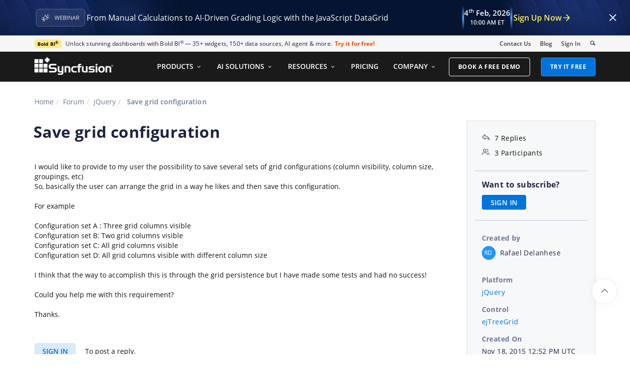

--- FILE ---
content_type: text/html; charset=utf-8
request_url: https://www.syncfusion.com/forums/121200/save-grid-configuration
body_size: 14915
content:






<!DOCTYPE html>
<html lang="en">
<head>
    <meta http-equiv="Content-Type" content="text/html; charset=utf-8" />
    <meta name=viewport content="width=device-width, initial-scale=1">

    <script src="https://cdn.syncfusion.com/scripts/jquery/Integrity/jquery.all.new_v2.min.js"></script>

        <script>
            window.ExceptionlessEndPoint = '/forums/exceptionlessPostEvents';
            function ExceptionlessLazyLoader() {
                let s = 0, e = ['mousemove', 'scroll', 'keydown', 'touchstart'], l = () => {
                    if (s) return; s = 1;
                    let j = document.createElement('script');
                    j.type = 'module';
                    j.src = 'https://cdn.syncfusion.com/scripts/common/exceptionless/core-application/Exceptionless-logger.min.js';
                    document.head.appendChild(j);
                    e.forEach(x => removeEventListener(x, l));
                };
                e.forEach(x => addEventListener(x, l, { once: 1 }));
            }
        </script>
        <script src="https://cdn.syncfusion.com/scripts/common/exceptionless/core-application/console-capture.min.js" async onload="ExceptionlessLazyLoader()"></script>

    <!-- Start cookieyes banner -->
    <script id="cookieyes" type="text/javascript" src="https://cdn-cookieyes.com/client_data/a579e010cc45dfd587718a85/script.js"></script>
    <script src="https://cdn.syncfusion.com/scripts/common/CookieYes/Master/CookieyesBanner-V3.min.js"></script>
    <!-- End cookieyes banner -->

    <link rel="preload" href="https://cdn.syncfusion.com/content/stylesheets/components/bootstrap/Integrity/bootstrap3.7.1.min.css?v1" as="style">
    <link rel="stylesheet" href="https://cdn.syncfusion.com/content/stylesheets/components/bootstrap/Integrity/bootstrap3.7.1.min.css?v1" type="text/css">

    <link rel="preload" href="https://cdn.syncfusion.com/content/stylesheets/components/Stack1.3.7/layoutfont_cdn.css" as="style">
    <link rel="stylesheet" href="https://cdn.syncfusion.com/content/stylesheets/components/Stack1.3.7/layoutfont_cdn.css" type="text/css">

    <link rel="preload" href="https://cdn.syncfusion.com/content/stylesheets/components/Stack1.3.7/socicon.css" as="style">
    <link rel="stylesheet" href="https://cdn.syncfusion.com/content/stylesheets/components/Stack1.3.7/socicon.css" type="text/css">

    <link rel="preload" href="https://cdn.syncfusion.com/content/stylesheets/components/Stack1.3.7/fonts/socicon.ttf" as="font" type="font/woff2" crossorigin>

    <link rel="preload" href="https://cdn.syncfusion.com/content/stylesheets/components/Stack1.3.7/fonts/layoutfont.ttf" as="font" type="font/woff2" crossorigin>
    <link rel="preload" href="https://cdn.syncfusion.com/content/stylesheets/components/bootstrap/fonts/glyphicons-halflings-regular.woff2" as="font" type="font/woff2" crossorigin>

    <link rel="preload" href="https://cdn.syncfusion.com/content/forum/Styles/icons/master/CustomForumIconsV1.css" as="style">
    <link rel="stylesheet" href="https://cdn.syncfusion.com/content/forum/Styles/icons/master/CustomForumIconsV1.css" type="text/css">

    <link rel="preload" href="https://cdn.syncfusion.com/content/images/common/menu/master/icons/menufontV2.css?v1" as="style">
    <link rel="stylesheet" href="https://cdn.syncfusion.com/content/images/common/menu/master/icons/menufontV2.css?v1" type="text/css">
    <script src="https://cdn.syncfusion.com/scripts/Syncfusion/Master/CookieValidation.js"></script>
    <script src="https://cdn.syncfusion.com/scripts/components/Others/toastr.min.js" defer></script>
    <link href="https://cdn.syncfusion.com/content/stylesheets/others/toastr.min.css" rel="stylesheet" />
    <link rel="preload" href="https://cdn.syncfusion.com/content/stylesheets/components/bootstrap/TopMarketingBannerMenu.min.css" as="style">
    <link rel="stylesheet" href="https://cdn.syncfusion.com/content/stylesheets/components/bootstrap/TopMarketingBannerMenu.min.css" type="text/css">
    <script>
        var sessionDeactivationUrl  = "/forums/account/invalidateuser-session";
    </script>
    

    

    

        <link href="/forums/css/BootstrapLayout.css?v63" rel="stylesheet" />
    

    
    <meta name="googlebot" content="index, follow" />
    <meta name="ROBOTS" content="index, follow" />
    <meta name="title" content="Save grid configuration | jQuery | ejTreeGrid | Syncfusion" />
    <meta name="description" content="Forum Thread - ejTreeGrid - Save grid configuration. Browse other users&#x27; questions about our jQuery ejTreeGrid components." />
    <meta name="keywords" content="jQuery,Save grid configuration,ejTreeGrid" />
    <meta property="fb:app_id" content="1003714633042650" />
    <meta property="og:title" content="Save grid configuration | jQuery | ejTreeGrid | Syncfusion" />
    <meta property="og:description" content="Forum Thread - ejTreeGrid - Save grid configuration. Browse other users&#x27; questions about our jQuery ejTreeGrid components." />
    <meta property="og:image" content="https://cdn.syncfusion.com/content/images/company-logos/Syncfusion_Logo_Image.png" />
    <meta property="og:url" content="https://www.syncfusion.com/forums/121200/save-grid-configuration" />
    <meta property="og:type" content="website" />
    <meta property="og: site_name" content="Syncfusion.com" />
    <meta property="twitter:account_id" content="41152441" />
    <meta property="twitter:url" content="https://www.syncfusion.com/forums/121200/save-grid-configuration" />
    <meta property="twitter:title" content="Save grid configuration | jQuery | ejTreeGrid | Syncfusion" />
    <meta property="twitter:description" content="Forum Thread - ejTreeGrid - Save grid configuration. Browse other users&#x27; questions about our jQuery ejTreeGrid components." />
    <meta property="twitter:card" content="summary" />
    <meta property="twitter:image" content="https://cdn.syncfusion.com/content/images/company-logos/Syncfusion_logos.png" />


    
    <script type="application/ld+json" async>
            {"@context":"https://schema.org","@type":"QAPage","mainEntity":{"@type":"Question","name":"Save grid configuration","text":"I would like to provide to my user the possibility to save several sets of grid configurations (column visibility, column size, groupings, etc)So, basically the user can arrange the grid in a way he likes and then save this configuration.For exampleConfiguration set A : Three grid columns visibleConfiguration set B: Two grid columns visibleConfiguration set C: All grid columns visibleConfiguration set D: All grid columns visible with different column sizeI think that the way to accomplish this is through the grid persistence but I have made some tests and had no success!Could you help me with this requirement?Thanks.","answerCount":7,"upvoteCount":7,"dateCreated":"2015-11-18T12:52:57","author":{"@type":"Person","name":null},"acceptedAnswer":null,"suggestedAnswer":[{"@type":"Answer","text":"Hi Rafael,\n\nWe have created a sample to save the state of the grid and apply the state to grid upon external button click, which can be downloaded from the below location.\n\nSample Link: http://www.syncfusion.com/downloads/support/forum/121200/ze/SampleEJGrid1310176765\n\nIn the above sample, We have two buttons; one is to store the state and another one is to retrieve the stored state. When we click the “Save State” button, Ajax post will send the currently filtered, grouped and sorted states into server side and that will be stored into SQL data base. When we click on “Apply State” button, server side gets the state from SQL data base and send it to client side using Ajax, then it will perform the stored states. On clicking the “SaveState” button, current state of the grid into StateStore table with the respective time is saved as in the below code example.\n\n\n\n\n\npublic string Query(string gridObj)\n&nbsp;&nbsp;&nbsp;&nbsp;&nbsp;&nbsp;&nbsp; {\n&nbsp;&nbsp;&nbsp;&nbsp;&nbsp;&nbsp;&nbsp;&nbsp;&nbsp;&nbsp;&nbsp; con.Open();\n&nbsp;&nbsp;&nbsp;&nbsp;&nbsp;&nbsp;&nbsp;&nbsp;&nbsp;&nbsp;&nbsp; var time = DateTime.Now.TimeOfDay.ToString();\n&nbsp;&nbsp;&nbsp;&nbsp;&nbsp;&nbsp;&nbsp;&nbsp;&nbsp;&nbsp;&nbsp; SqlCommand insert = new SqlCommand(\"INSERT INTO StateStore (States,CurrentTime ) VALUES('\" + gridObj + \"','\" + time + \"')\", con);\n&nbsp;&nbsp;&nbsp;&nbsp;&nbsp;&nbsp;&nbsp;&nbsp;&nbsp;&nbsp;&nbsp; insert.ExecuteNonQuery();\n&nbsp;&nbsp;&nbsp;&nbsp;&nbsp;&nbsp;&nbsp;&nbsp;&nbsp;&nbsp;&nbsp; con.Close();\n&nbsp;&nbsp;&nbsp;&nbsp;&nbsp;&nbsp;&nbsp;&nbsp;&nbsp;&nbsp;&nbsp; return time;\n&nbsp;&nbsp;&nbsp;&nbsp;&nbsp;&nbsp;&nbsp; }\nIn AJAX successs event, dropDown data is updated with the corresponding time as in the below code example\n\n\n\n\n\n$.ajax({\n&nbsp;&nbsp;&nbsp;&nbsp;&nbsp;&nbsp;&nbsp;&nbsp;&nbsp;&nbsp;&nbsp;&nbsp;&nbsp;&nbsp;&nbsp; type: \"POST\",\n&nbsp;&nbsp;&nbsp;&nbsp;&nbsp;&nbsp;&nbsp;&nbsp;&nbsp;&nbsp;&nbsp;&nbsp;&nbsp;&nbsp;&nbsp; url: \"Home/Query\",\n&nbsp;&nbsp;&nbsp;&nbsp;&nbsp;&nbsp;&nbsp;&nbsp;&nbsp;&nbsp;&nbsp;&nbsp;&nbsp;&nbsp;&nbsp; data: { \"gridObj\": object},\n&nbsp;&nbsp;&nbsp;&nbsp;&nbsp;&nbsp;&nbsp;&nbsp;&nbsp;&nbsp;&nbsp;&nbsp;&nbsp;&nbsp;&nbsp; success: function (data, status, xhr) {\n&nbsp;&nbsp;&nbsp;&nbsp;&nbsp;&nbsp;&nbsp;&nbsp;&nbsp;&nbsp;&nbsp;&nbsp;&nbsp;&nbsp;&nbsp;&nbsp;&nbsp;&nbsp;&nbsp; $('#btnSaveCustom').prop('disabled', false);\n&nbsp;&nbsp;&nbsp;&nbsp;&nbsp;&nbsp;&nbsp;&nbsp;&nbsp;&nbsp;&nbsp;&nbsp;&nbsp;&nbsp;&nbsp;&nbsp;&nbsp;&nbsp;&nbsp; var TempData = [];\n&nbsp;&nbsp;&nbsp;&nbsp;&nbsp;&nbsp;&nbsp;&nbsp;&nbsp;&nbsp;&nbsp;&nbsp;&nbsp;&nbsp;&nbsp;&nbsp;&nbsp;&nbsp;&nbsp; \n&nbsp;&nbsp;&nbsp;&nbsp;&nbsp;&nbsp;&nbsp;&nbsp;&nbsp;&nbsp;&nbsp;&nbsp;&nbsp;&nbsp;&nbsp;&nbsp;&nbsp;&nbsp;&nbsp;&nbsp;var obj = $('#list').ejDropDownList(\"instance\");\n&nbsp;&nbsp;&nbsp;&nbsp;&nbsp; &nbsp;&nbsp;&nbsp;&nbsp;&nbsp;&nbsp;&nbsp;&nbsp;&nbsp;&nbsp;&nbsp;&nbsp;&nbsp;&nbsp;if (!ej.isNullOrUndefined(obj.model.dataSource))\n&nbsp;&nbsp;&nbsp;&nbsp;&nbsp;&nbsp;&nbsp;&nbsp;&nbsp;&nbsp;&nbsp;&nbsp;&nbsp;&nbsp;&nbsp;&nbsp;&nbsp;&nbsp;&nbsp;&nbsp;&nbsp;&nbsp;&nbsp; TempData = obj.model.dataSource;\n&nbsp;&nbsp;&nbsp;&nbsp;&nbsp;&nbsp;&nbsp;&nbsp;&nbsp;&nbsp;&nbsp;&nbsp;&nbsp;&nbsp;&nbsp;&nbsp;&nbsp;&nbsp;&nbsp; TempData.push({ DataTime: data, text: data });\n&nbsp;&nbsp;&nbsp;&nbsp;&nbsp;&nbsp;&nbsp;&nbsp;&nbsp;&nbsp;&nbsp;&nbsp;&nbsp;&nbsp;&nbsp;&nbsp;&nbsp;&nbsp;&nbsp; $('#list').ejDropDownList(\"destroy\");\n&nbsp;&nbsp;&nbsp;&nbsp;&nbsp;&nbsp;&nbsp;&nbsp;&nbsp;&nbsp; &nbsp;&nbsp;&nbsp;&nbsp;&nbsp;&nbsp;&nbsp;&nbsp;&nbsp;$('#list').ejDropDownList({ dataSource: TempData })\n\n&nbsp;&nbsp;&nbsp;&nbsp;&nbsp;&nbsp;&nbsp;&nbsp;&nbsp;&nbsp;&nbsp;&nbsp;&nbsp;&nbsp;&nbsp; },\n&nbsp;&nbsp;&nbsp;&nbsp;&nbsp;&nbsp;&nbsp;&nbsp;&nbsp;&nbsp;&nbsp;&nbsp;&nbsp;&nbsp;&nbsp; error: function (xhr, status, error) {\n&nbsp;&nbsp;&nbsp;&nbsp;&nbsp;&nbsp;&nbsp;&nbsp;&nbsp;&nbsp;&nbsp;&nbsp;&nbsp;&nbsp;&nbsp;&nbsp;&nbsp;&nbsp;&nbsp; $('#btnSaveCustom').prop('disabled', false);\n&nbsp;&nbsp;&nbsp;&nbsp;&nbsp;&nbsp;&nbsp;&nbsp;&nbsp;&nbsp;&nbsp;&nbsp;&nbsp;&nbsp;&nbsp; }\nOn clicking the “ApplyState” button, it will fetch the state details corresponding to selected value in the dropDown and thus we can assign the state to the grid model.\n\n\n\n\n\npublic string Restate(string dropObject)\n&nbsp;&nbsp;&nbsp;&nbsp;&nbsp;&nbsp;&nbsp; {\n&nbsp;&nbsp;&nbsp;&nbsp;&nbsp;&nbsp;&nbsp;&nbsp;&nbsp;&nbsp;&nbsp; if (con.State != System.Data.ConnectionState.Open)\n&nbsp;&nbsp;&nbsp;&nbsp;&nbsp;&nbsp;&nbsp;&nbsp;&nbsp;&nbsp;&nbsp;&nbsp;&nbsp;&nbsp;&nbsp; con.Open();\n&nbsp;&nbsp;&nbsp;&nbsp;&nbsp;&nbsp;&nbsp;&nbsp;&nbsp;&nbsp;&nbsp; SqlCommand take = new SqlCommand(\"SELECT States FROM StateStore WHERE CurrentTime ='\" + dropObject +\"'\", con);\n&nbsp;&nbsp;&nbsp;&nbsp;&nbsp;&nbsp;&nbsp;&nbsp;&nbsp;&nbsp;&nbsp; SqlDataAdapter da = new SqlDataAdapter(take);\n&nbsp;&nbsp;&nbsp;&nbsp;&nbsp;&nbsp;&nbsp;&nbsp;&nbsp;&nbsp;&nbsp; DataTable dt = new DataTable();\n&nbsp;&nbsp;&nbsp;&nbsp;&nbsp;&nbsp;&nbsp;&nbsp;&nbsp;&nbsp;&nbsp; da.Fill(dt);\n&nbsp;&nbsp;&nbsp;&nbsp;&nbsp;&nbsp;&nbsp;&nbsp;&nbsp;&nbsp;&nbsp; con.Close();\n&nbsp;&nbsp;&nbsp;&nbsp;&nbsp;&nbsp;&nbsp;&nbsp;&nbsp;&nbsp;&nbsp; return dt.Rows[0][\"States\"].ToString();\n&nbsp;&nbsp;&nbsp;&nbsp;&nbsp;&nbsp;&nbsp; }\n\n$.ajax({\n&nbsp;&nbsp;&nbsp;&nbsp;&nbsp;&nbsp;&nbsp;&nbsp;&nbsp;&nbsp;&nbsp;&nbsp;&nbsp;&nbsp;&nbsp; type: \"POST\",\n&nbsp;&nbsp;&nbsp;&nbsp;&nbsp;&nbsp;&nbsp;&nbsp;&nbsp;&nbsp;&nbsp;&nbsp;&nbsp;&nbsp;&nbsp; url: \"Home/Restate\",\n&nbsp;&nbsp;&nbsp;&nbsp;&nbsp;&nbsp;&nbsp;&nbsp;&nbsp;&nbsp;&nbsp;&nbsp;&nbsp;&nbsp;&nbsp; data: {\"dropObject\": value},\n&nbsp;&nbsp;&nbsp;&nbsp;&nbsp;&nbsp;&nbsp;&nbsp;&nbsp;&nbsp;&nbsp;&nbsp;&nbsp;&nbsp;&nbsp; success: function (data) {\n&nbsp;&nbsp;&nbsp;&nbsp;&nbsp;&nbsp;&nbsp;&nbsp;&nbsp;&nbsp;&nbsp;&nbsp;&nbsp;&nbsp;&nbsp;&nbsp;&nbsp;&nbsp;&nbsp; var obj = JSON.parse(data);\n&nbsp;&nbsp;&nbsp;&nbsp;&nbsp;&nbsp;&nbsp;&nbsp;&nbsp;&nbsp;&nbsp;&nbsp;&nbsp;&nbsp;&nbsp;&nbsp;&nbsp;&nbsp;&nbsp; \n&nbsp;&nbsp;&nbsp;&nbsp;&nbsp;&nbsp;&nbsp;&nbsp;&nbsp;&nbsp;&nbsp;&nbsp;&nbsp;&nbsp;&nbsp;&nbsp;&nbsp;&nbsp;&nbsp;&nbsp;gridObj.model.filterSettings.filteredColumns = obj.filterCol; //Applying all filter collection to Grid\n&nbsp;&nbsp;&nbsp;&nbsp;&nbsp;&nbsp;&nbsp;&nbsp;&nbsp;&nbsp;&nbsp;&nbsp;&nbsp;&nbsp;&nbsp;&nbsp;&nbsp;&nbsp;&nbsp; \n&nbsp;&nbsp;&nbsp;&nbsp;&nbsp;&nbsp;&nbsp;&nbsp;&nbsp;&nbsp;&nbsp;&nbsp;&nbsp;&nbsp;&nbsp;&nbsp;&nbsp;&nbsp;&nbsp;&nbsp;gridObj.model.sortSettings.sortedColumns = obj.sortedCol; //Applying all sort collection to Grid\n&nbsp;&nbsp;&nbsp;&nbsp;&nbsp;&nbsp;&nbsp;&nbsp;&nbsp;&nbsp;&nbsp;&nbsp;&nbsp;&nbsp;&nbsp;&nbsp;&nbsp;&nbsp;&nbsp; gridObj.model.columns = obj.cols; //Assigning the state column object to grid model\n&nbsp;&nbsp;&nbsp;&nbsp;&nbsp;&nbsp;&nbsp;&nbsp;&nbsp;&nbsp;&nbsp;&nbsp;&nbsp;&nbsp;&nbsp;&nbsp;&nbsp;&nbsp;&nbsp; gridObj.model.searchSettings = obj.searchKey;\n&nbsp;&nbsp;&nbsp;&nbsp;&nbsp;&nbsp;&nbsp;&nbsp;&nbsp;&nbsp;&nbsp;&nbsp;&nbsp;&nbsp;&nbsp;&nbsp;&nbsp;&nbsp;&nbsp; gridObj.model.groupSettings.groupedColumns = obj.groupedCol;&nbsp;&nbsp;&nbsp;&nbsp;&nbsp;&nbsp;&nbsp;&nbsp;&nbsp;&nbsp;&nbsp;&nbsp;&nbsp;&nbsp;&nbsp;&nbsp;&nbsp;&nbsp;&nbsp; \n\n&nbsp;&nbsp;&nbsp;&nbsp;&nbsp;&nbsp;&nbsp;&nbsp;&nbsp;&nbsp;&nbsp;&nbsp;&nbsp;&nbsp;&nbsp;&nbsp;&nbsp;&nbsp;&nbsp; gridObj.columns(gridObj.model.columns);\n&nbsp;&nbsp;&nbsp;&nbsp;&nbsp;&nbsp;&nbsp;&nbsp;&nbsp;&nbsp;&nbsp;&nbsp;&nbsp;&nbsp;&nbsp; },\n&nbsp;&nbsp;&nbsp;&nbsp;&nbsp;&nbsp;&nbsp;&nbsp;&nbsp;&nbsp;&nbsp;&nbsp;&nbsp;&nbsp;&nbsp; error: function (xhr, status, error) {\n\n&nbsp;&nbsp;&nbsp;&nbsp;&nbsp;&nbsp;&nbsp;&nbsp;&nbsp;&nbsp;&nbsp;&nbsp;&nbsp;&nbsp;&nbsp; }\nRegards,\nRagavee U S.","dateCreated":"2015-11-19T06:22:32","upvoteCount":0,"url":"https://www.syncfusion.com/forums/121200/save-grid-configuration#lEgHYk","author":{"@type":"Person","name":"Ragavee U S"}},{"@type":"Answer","text":"Thanks so much!This is exactly what I was looking for.","dateCreated":"2015-11-19T12:10:11","upvoteCount":0,"url":"https://www.syncfusion.com/forums/121200/save-grid-configuration#lEgHPc","author":{"@type":"Person","name":"Rafael Delanhese"}},{"@type":"Answer","text":"Hi Rafael,\n\nThanks for your update.\n\nWe are happy that your requirement is achieved.\n\nRegards,\nRagavee U S.","dateCreated":"2015-11-20T04:22:59","upvoteCount":0,"url":"https://www.syncfusion.com/forums/121200/save-grid-configuration#lEgDvP","author":{"@type":"Person","name":"Ragavee U S"}},{"@type":"Answer","text":"Hello,I find a little problem with this approach, seems like that the grid doesn't keep the column width.Try to resize the Ship City column to a smaller width ,100 px e.g, &nbsp;then save the layout and try to restore it. The column size will return to 524px again.Could you help me with this?","dateCreated":"2015-11-26T17:28:55","upvoteCount":0,"url":"https://www.syncfusion.com/forums/121200/save-grid-configuration#lEgzRU","author":{"@type":"Person","name":"Rafael Delanhese"}},{"@type":"Answer","text":"Hi Rafael,\n\nWe analyzed your requirement to maintain the column width upon loading the saved configuration. We have achieved it using the below workaround.\n\n\n\n\n\nfunction saveState(args) { //When the save state button is clicked\n&nbsp;&nbsp;&nbsp;&nbsp;&nbsp;&nbsp;&nbsp;&nbsp;&nbsp;&nbsp;&nbsp; var gridObj = $(\"#FlatGrid\").ejGrid(\"instance\");&nbsp;&nbsp;&nbsp;&nbsp;&nbsp;&nbsp;&nbsp;&nbsp;&nbsp;&nbsp;&nbsp; \n&nbsp;&nbsp;&nbsp;&nbsp;&nbsp;&nbsp;&nbsp;&nbsp;&nbsp;&nbsp;&nbsp;&nbsp;for (var j = 0; j &lt; gridObj.model.columns.length; j++) {\n&nbsp;&nbsp;&nbsp;&nbsp;&nbsp;&nbsp;&nbsp;&nbsp;&nbsp;&nbsp;&nbsp;&nbsp;&nbsp;&nbsp;&nbsp; gridObj.model.columns[j].width = gridObj._columnsWidthCollection[j]; //assigning the column width with the modified column width\n&nbsp;&nbsp;&nbsp;&nbsp;&nbsp;&nbsp;&nbsp;&nbsp;&nbsp;&nbsp;&nbsp; } \n&nbsp;&nbsp;&nbsp;&nbsp;&nbsp;&nbsp;&nbsp;&nbsp;&nbsp;&nbsp;&nbsp;&nbsp;. . . . .\n&nbsp;&nbsp;&nbsp;&nbsp;&nbsp;&nbsp;&nbsp;}\n\nWe have modified our previously uploaded sample with the above workaround, which can be downloaded from the below location.\n\nSample Link: http://www.syncfusion.com/downloads/support/forum/121200/ze/SampleEJGrid_modified1479197525\n\nNote: We have changed the private variable _columnsWidthCollection to public variable and it will be reflected from our 2015 Volume 3 Service Pack 2 release which is expected to be roll out at the end of November 2015.\nRegards,\nRagavee U S.","dateCreated":"2015-11-27T10:07:05","upvoteCount":0,"url":"https://www.syncfusion.com/forums/121200/save-grid-configuration#lEgnzw","author":{"@type":"Person","name":"Ragavee U S"}},{"@type":"Answer","text":"Now it works.Thanks very much.Just one more thing... I have adapted this sample to be used with a ej TreeGrid. &nbsp;Can you tell me wich property of ejTreeGrid I have to change to achieve the same result?Thanks.","dateCreated":"2015-11-27T11:38:04","upvoteCount":0,"url":"https://www.syncfusion.com/forums/121200/save-grid-configuration#lEgnzR","author":{"@type":"Person","name":"Rafael Delanhese"}},{"@type":"Answer","text":"Hi Rafael,,\nWe regret for the inconvenience caused.\nWe are facing some&nbsp;issues while resizing columns from client side&nbsp;so we have&nbsp;logged a issue&nbsp;report on this. Also we have created a support incident under your account to track the status of this issue.\nPlease log on to our support website to check for further updates.\nhttps://www.syncfusion.com/account/login?ReturnUrl=%2fsupport%2fdirecttrac%2fincidents&nbsp;Please let us know if you require further assistance on this.Regards,Jayakumar Duraisamy","dateCreated":"2015-12-01T03:58:09","upvoteCount":0,"url":"https://www.syncfusion.com/forums/121200/save-grid-configuration#lEgEnp","author":{"@type":"Person","name":"Jayakumar Duraisamy"}}]}}
    </script>
<link rel="canonical" href="https://www.syncfusion.com/forums/121200/save-grid-configuration" />


        <title>
            
    Save grid configuration | jQuery | ejTreeGrid | Syncfusion

        </title>


        <!-- Google Tag Manager -->
        <script>
            (function (w, d, s, l, i) {
                w[l] = w[l] || []; w[l].push({
                    'gtm.start':
                        new Date().getTime(), event: 'gtm.js'
                }); var f = d.getElementsByTagName(s)[0],
                    j = d.createElement(s), dl = l != 'dataLayer' ? '&l=' + l : ''; j.async = true; j.src =
                        'https://www.googletagmanager.com/gtm.js?id=' + i + dl; f.parentNode.insertBefore(j, f);
                /**/
            })(window, document, 'script', 'dataLayer', 'GTM-W8WD8WN');</script>
        <!-- End Google Tag Manager -->



</head>
<body>


    <input type="hidden" id="request-verification-token" name="RequestVerificationToken" value="CfDJ8PDcoCFZ9DBKv4hD1_W-R9iSttrl7lSmxkIbZdd2Gi4GwRC5sY5-82RXvEJGNM3_AnYgjGu-aSTBrfIZUf79NwUsOmiyuIulTkGxIgUw56rGzIe_DbNcM-hpPGzHndfNJmeUFAsHB2KvYLQsl3UFf1I">

    <!-- Google Tag Manager (noscript) -->
        <noscript>
            <iframe src="https://www.googletagmanager.com/ns.html?id=GTM-W8WD8WN"
                    height="0" width="0" style="display:none;visibility:hidden"></iframe>
        </noscript>

    <!-- End Google Tag Manager (noscript) -->
    
    
    <link rel="preload" href="//cdn.syncfusion.com/content/stylesheets/components/Others/google.prettify.light.theme.min.css" as="style" />
    <link rel="stylesheet" href="//cdn.syncfusion.com/content/stylesheets/components/Others/google.prettify.light.theme.min.css" type="text/css">
    <link rel="preload" href="//cdn.syncfusion.com/content/forum/Styles/ej2-forum-thread-detail-fabric.css" as="style" />
    <link rel="stylesheet" href="//cdn.syncfusion.com/content/forum/Styles/ej2-forum-thread-detail-fabric.css" type="text/css">
    <link rel="preload" href="//cdn.syncfusion.com/content/forum/Styles/icons/master/CustomForumIconsV1.css" as="style">
    <link rel="stylesheet" href="//cdn.syncfusion.com/content/forum/Styles/icons/master/CustomForumIconsV1.css" type="text/css">

    

    
        <link href="/forums/dist/cssminify/forumthreaddetail.min.css?v10" rel="stylesheet" />
    

    


    


    



        <div id="menu-wrapper">
            <div id="sub-menu-section" class="bar bar-3 bar--sm bg--secondary">
                <div class="container">
                    <div class="row">
                        <div class="col-md-12 col-sm-12 col-xs-12 text-right text-left-xs text-left-sm">
                            <div class="bar__module">
                                <div class="marketing-banner col-md-9 col-sm-8 col-xs-12">
                                </div>
                                <ul class="menu-horizontal col-md-3 col-sm-4 col-xs-12">
                                    <li>
                                        <div class="modal-instance">
                                            <a href="/company/contact-us">Contact Us</a>
                                        </div>
                                    </li>
                                    <li>
                                        <div class="modal-instance">
                                            <a href="https://www.syncfusion.com/blogs">Blog</a>
                                        </div>
                                    </li>
                                    <li>
                                        <div id="menu-signin" class="">

                                                <a href="/account/login?ReturnUrl=/121200/save-grid-configuration" rel="nofollow" id="login-btn-menu" class="login-button default-btn">Sign In</a>

                                        </div>
                                    </li>

                                    <li>
                                        <div data-notification-link="search-box">
                                            <i id="search-icon" class="syncfusionlayout-search search-icon"></i>
                                        </div>
                                    </li>
                                </ul>
                            </div>
                        </div>
                    </div>
                    <!--end of row-->
                </div>
                <!--end of container-->
            </div>
            <div class="container main-menu-section">
                <div class="row">
                    <div class="col-xs-12 col-sm-12 col-md-12 col-lg-12 ">
                        
<div id="menu-container"></div>

                    </div>
                    
<div id="search-container" class="row">
    <div class="col-lg-offset-3 col-lg-5 col-lg-col-md-offset-2 col-md-7 col-sm-offset-2 col-sm-6 col-xs-offset-0 col-xs-8 search">
        <input type="text" placeholder="Search" id="search" class="content-medium" name="keyword" value="" />
    </div>
    <div class="col-md-1 col-sm-4 col-xs-4">
        <button id="searchresult-btn" class="btn btn--primary search-btn">Search</button>
    </div>
    <div>
        <div class="search-details">
            Find anything about our product, documentation, and more.
        </div>
        <hr />
        <div id="search-popular-results">
            <div id="search-search-container">
    <div style="overflow-x:auto;">
        <div id="search-search">
          
                <div class="item">
                    <div class="search-heading">
                        <a href="https://www.syncfusion.com/blazor-components">
                            Blazor Components | 70+ Native UI Controls | Syncfusion®
                        </a>
                    </div>
                    <div class="search-url">
                        <a href="https://www.syncfusion.com/blazor-components">https://www.syncfusion.com/blazor-components</a>
                    </div>
                    <div class="search-description">
                        The Syncfusion<sup style="font-size: 70%;">®</sup> native Blazor components library offers 70+ UI and Data Viz web controls that are responsive and lightweight for building modern web apps.
                    </div>
                </div>
                <div class="item">
                    <div class="search-heading">
                        <a href="https://www.syncfusion.com/pdf-framework/net">
                            .NET PDF Framework | C# / VB.NET PDF API | Syncfusion®
                        </a>
                    </div>
                    <div class="search-url">
                        <a href="https://www.syncfusion.com/pdf-framework/net">https://www.syncfusion.com/pdf-framework/net</a>
                    </div>
                    <div class="search-description">
                        .NET PDF framework is a high-performance and comprehensive library used to create, read, merge, split, secure, edit, view, and review PDF files in C#/VB.NET.
                    </div>
                </div>
                <div class="item">
                    <div class="search-heading">
                        <a href="https://www.syncfusion.com/xamarin-ui-controls">
                            155+ Xamarin UI controls for iOS, Android &amp; UWP apps | Syncfusion®
                        </a>
                    </div>
                    <div class="search-url">
                        <a href="https://www.syncfusion.com/xamarin-ui-controls">https://www.syncfusion.com/xamarin-ui-controls</a>
                    </div>
                    <div class="search-description">
                        Over 155 Xamarin UI controls to create cross-platform native mobile apps for iOS, Android, UWP and macOS platforms from a single C# code base.
                    </div>
                </div>
           
        </div>
    </div>
</div>
        </div>
    </div>
</div>
                    <div id="logout-section">
                        <div class="container">
                            <div class="column">

                                <div class="Customerinformation">



                                    <div class="dashboard">
                                        <a href="/account" class="content-medium">My Dashboard</a>
                                    </div>

                                    <div class="signout-section">
                                        <a href="/forums/logoff" rel="nofollow" class="btn btn--stack btn--primary">SIGN OUT</a>
                                    </div>
                                </div>
                            </div>
                        </div>
                    </div>

                </div>
            </div>
        </div>




    
    <div class="body-content">
        



        
    <div id="forumthread-detail">
        <div class="bread">
            <div class="container">
                <div class="breadcrumb--top col-xs-12 col-sm-12 col-md-9 col-lg-9">
                    <div class="breadcrumb--section">
                        <ol class="breadcrumb">
                            <li><a class="breadcrumb-link" href="/">Home</a></li>
                            <li><a class="breadcrumb-link" href="/forums">Forum</a></li>
                            <li><a class="breadcrumb-link" href="/forums/javascript">jQuery</a></li>
                            <li class="active breadcrumb-link">
                                Save grid configuration
                            </li>


                        </ol>
                    </div>
                </div>
            </div>
        </div>
        <div id="forumthread-detail-content">
            <div class="container">
                <div class="row content-section-sticky">
                        <div class="col-xs-12 col-sm-12 col-md-9 col-lg-9 thread-details-row">
                        <div class="thread-heading row">
                            <span id="scrolltomessage"></span>
                            <div class="col-lg-12 col-md-12 col-sm-12 col-xs-12">
                                
<div class="report-retired hide">

</div>

                            </div>
                                    <h1>Save grid configuration</h1>
                        </div>
                        <span class="thread-title-edit-error hide col-xs-10 col-sm-9 col-md-9 col-lg-10 remove-padding-left" id="errorSubjectFieldEdit"></span>
                        <div class="hidden-lg hidden-md">
                            
<div class="col-xs-12 col-sm-12" id="forum-thread-info">
    <div class="panel-group">
        <div>
            <span data-toggle="collapse" href="#expend-info-section" class="info-expend sf-icon-forum-DD_down"></span>
            <div class="col-sm-12 col-xs-12 col-lg-12 thread-info-top-section">
                <div class="col-sm-4 col-xs-6">
                    <ul>
                        <li><span class="sf-icon-forum-Reply"></span><span>7 Replies</span></li>
                        <li><span class="sf-icon-forum-Group"></span><span>3 Participants</span></li>
                    </ul>
                </div>
                <div class="col-sm-4 col-xs-6">
                    <ul>
                        <li>
                            <label>Created by</label>
                            <div class="customer-info">
                                <span class="customer-avatar" style="background: #2196F3">RD</span>
                                <span class="customer-name ">Rafael Delanhese</span>
                                

                            </div>
                        </li>
                    </ul>
                </div>
                <div class="col-sm-4 col-xs-6 hidden-xs">
                    <ul>
                        <li class="forum-platform" id="javascript"><label>Platform</label><div><a rel="nofollow" href="/forums/javascript">jQuery</a></div></li>
                    </ul>
                </div>
            </div>
        </div>
        <div id="expend-info-section" class="panel-collapse collapse col-sm-12 col-xs-12 remove-padding">
            <div class="panel-body">
                <div class="hidden-sm col-xs-12">
                    <ul>
                        <li><label>Platform</label><div><a rel="nofollow" href="/forums/javascript">jQuery</a></div></li>
                    </ul>
                </div>

                    <div class="col-sm-4 col-xs-12">
                        <ul>
                            <li class="forum-control" id="ejtreegrid"><label>Control</label><div><a rel="nofollow" href="/forums/javascript?control=ejtreegrid">ejTreeGrid</a></div></li>
                        </ul>
                    </div>

                <div class="col-sm-4 col-xs-12">
                    <ul>
                        <li><label>Created On</label><div>Nov 18, 2015 12:52 PM UTC</div></li>
                    </ul>
                </div>
                <div class="col-sm-4 col-xs-12">
                    <ul>
                        <li><label>Last Activity On</label><div>Dec 1, 2015 03:58 AM UTC</div></li>
                    </ul>
                </div>
                    <div class="col-sm-4 col-xs-12">
                        <ul>
                            <li id="subscription-info">
                                <label>Want to subscribe?</label>
                                <div>
                                        <a href="/account/login?Returnurl=/forums/121200/save-grid-configuration" id="subscription-auth" data-toggle="tooltip" data-placement="right" title="Sign in to subscribe" rel="nofollow">SIGN IN</a>
                                </div>
                            </li>
                        </ul>
                    </div>
            </div>
        </div>
    </div>
</div>

                        </div>
                        <div id="thread-conversation" class="col-xs-12 col-sm-12">
                            


<div class="forum-detail-message" id="lEgHDM" data-id="136210" data-encrypt-id="lEgHDM">
        <div class="message-body-content">
            <div></div><div><div><br></div><div>I would like to provide to my user the possibility to save several sets of grid configurations (column visibility, column size, groupings, etc)</div><div>So, basically the user can arrange the grid in a way he likes and then save this configuration.</div><div><br></div><div>For example</div><div><br></div><div>Configuration set A : Three grid columns visible</div><div>Configuration set B: Two grid columns visible</div><div>Configuration set C: All grid columns visible</div><div>Configuration set D: All grid columns visible with different column size</div><div><br></div><div>I think that the way to accomplish this is through the grid persistence but I have made some tests and had no success!</div><div><br></div><div>Could you help me with this requirement?</div><div><br></div><div>Thanks.</div></div>
        </div>
    <br />
        <div class="sign-in-section">
            <a href="/account/login?ReturnUrl=/forums/121200/save-grid-configuration" class="signin-button">SIGN IN</a> To post a reply.
        </div>

</div>



    <div class="replies-intro-section">
        <span class="replies-title-count">7 Replies</span>

            <button class="sort-by-replies">
                <span class="sort-by-option" value="0">Oldest first</span>
                <span class="sort-by-icon sf-icon-forum-Newest"></span>
            </button>
    </div>
    <hr class="solid" />
<div class="reply-content-loader hide"></div>
<div class="forum-reply-section">
        <div class="forum-replies-segment" id="lEgHYk" data-id="136255" data-position="1">
            <div class="forum-reply-info">
                <span class="customer-avatar" style="background: #2196F3">RU</span>
                <span class="customer-name">Ragavee U S</span>
                    <span class="syncfusion-user-tag"> Syncfusion Team </span>
                

                <span class="reply-permalink sf-icon-forum-Link" data-clipboard-text="https://www.syncfusion.com/forums/121200/save-grid-configuration?reply=lEgHYk" data-toggle="tooltip" data-placement="top" title="Click to copy"></span>

                <span class="replied-date">November 19, 2015 06:22 AM UTC</span>
            </div>

            <br />


            <div class="message-body-content">
                    Hi Rafael,<?xml:namespace prefix = "o" /><br>
<br>
We have created a sample to save the state of the grid and apply the state to grid upon external button click, which can be downloaded from the below location.<br>
<br>
<B>Sample Link</B>: <A rel='nofollow' href="https://www.syncfusion.com/downloads/support/forum/121200/ze/SampleEJGrid1310176765">http://www.syncfusion.com/downloads/support/forum/121200/ze/SampleEJGrid1310176765</A><br>
<br>
In the above sample, We have two buttons; one is to store the state and another one is to retrieve the stored state. When we click the “Save State” button, Ajax post will send the currently filtered, grouped and sorted states into server side and that will be stored into SQL data base. When we click on “Apply State” button, server side gets the state from SQL data base and send it to client side using Ajax, then it will perform the stored states. <SPAN style='FONT-SIZE: 10pt; FONT-FAMILY: "Segoe UI",sans-serif; COLOR: black'><BR><BR></SPAN>On clicking the “SaveState” button, current state of the grid into StateStore table with the respective time is saved as in the below code example.<SPAN class=apple-converted-space><SPAN style='FONT-SIZE: 11.5pt; FONT-FAMILY: "Segoe UI",sans-serif; BACKGROUND: white; COLOR: black'></SPAN></SPAN><br>
<SPAN class=apple-converted-space><SPAN style='FONT-SIZE: 11.5pt; FONT-FAMILY: "Segoe UI",sans-serif; BACKGROUND: white; COLOR: black'></SPAN></SPAN><br>
<TABLE class=MsoNormalTable style="BORDER-COLLAPSE: collapse; mso-yfti-tbllook: 1184; mso-padding-alt: 0in 0in 0in 0in" cellSpacing=0 cellPadding=0 border=0>
<TBODY>
<TR style="mso-yfti-irow: 0; mso-yfti-firstrow: yes; mso-yfti-lastrow: yes">
<TD style="BORDER-TOP: windowtext 1pt solid; BORDER-RIGHT: windowtext 1pt solid; WIDTH: 467.5pt; BORDER-BOTTOM: windowtext 1pt solid; PADDING-BOTTOM: 0in; PADDING-TOP: 0in; PADDING-LEFT: 5.4pt; BORDER-LEFT: windowtext 1pt solid; PADDING-RIGHT: 5.4pt" vAlign=top width=623>
<P class=MsoNormal style="TEXT-AUTOSPACE: "><SPAN style="FONT-SIZE: 9.5pt; FONT-FAMILY: Consolas; BACKGROUND: white; COLOR: blue; mso-highlight: white">public</SPAN><SPAN style="FONT-SIZE: 9.5pt; FONT-FAMILY: Consolas; BACKGROUND: white; COLOR: black; mso-highlight: white"> </SPAN><SPAN style="FONT-SIZE: 9.5pt; FONT-FAMILY: Consolas; BACKGROUND: white; COLOR: blue; mso-highlight: white">string</SPAN><SPAN style="FONT-SIZE: 9.5pt; FONT-FAMILY: Consolas; BACKGROUND: white; COLOR: black; mso-highlight: white"> Query(</SPAN><SPAN style="FONT-SIZE: 9.5pt; FONT-FAMILY: Consolas; BACKGROUND: white; COLOR: blue; mso-highlight: white">string</SPAN><SPAN style="FONT-SIZE: 9.5pt; FONT-FAMILY: Consolas; BACKGROUND: white; COLOR: black; mso-highlight: white"> gridObj)</SPAN><SPAN style="FONT-SIZE: 9.5pt; FONT-FAMILY: Consolas; BACKGROUND: white; mso-highlight: white"></SPAN><br>
<P class=MsoNormal style="TEXT-AUTOSPACE: "><SPAN style="FONT-SIZE: 9.5pt; FONT-FAMILY: Consolas; BACKGROUND: white; COLOR: black; mso-highlight: white">&nbsp;&nbsp;&nbsp;&nbsp;&nbsp;&nbsp;&nbsp; {</SPAN><br>
<P class=MsoNormal style="TEXT-AUTOSPACE: "><SPAN style="FONT-SIZE: 9.5pt; FONT-FAMILY: Consolas; BACKGROUND: white; COLOR: black; mso-highlight: white">&nbsp;&nbsp;&nbsp;&nbsp;&nbsp;&nbsp;&nbsp;&nbsp;&nbsp;&nbsp;&nbsp; con.Open();</SPAN><br>
<P class=MsoNormal style="TEXT-AUTOSPACE: "><SPAN style="FONT-SIZE: 9.5pt; FONT-FAMILY: Consolas; BACKGROUND: white; COLOR: black; mso-highlight: white">&nbsp;&nbsp;&nbsp;&nbsp;&nbsp;&nbsp;&nbsp;&nbsp;&nbsp;&nbsp;&nbsp; </SPAN><SPAN style="FONT-SIZE: 9.5pt; FONT-FAMILY: Consolas; BACKGROUND: white; COLOR: blue; mso-highlight: white">var</SPAN><SPAN style="FONT-SIZE: 9.5pt; FONT-FAMILY: Consolas; BACKGROUND: white; COLOR: black; mso-highlight: white"> time = </SPAN><SPAN style="FONT-SIZE: 9.5pt; FONT-FAMILY: Consolas; BACKGROUND: white; COLOR: #2b91af; mso-highlight: white">DateTime</SPAN><SPAN style="FONT-SIZE: 9.5pt; FONT-FAMILY: Consolas; BACKGROUND: white; COLOR: black; mso-highlight: white">.Now.TimeOfDay.ToString();</SPAN><br>
<P class=MsoNormal style="TEXT-AUTOSPACE: "><SPAN style="FONT-SIZE: 9.5pt; FONT-FAMILY: Consolas; BACKGROUND: white; COLOR: black; mso-highlight: white">&nbsp;&nbsp;&nbsp;&nbsp;&nbsp;&nbsp;&nbsp;&nbsp;&nbsp;&nbsp;&nbsp; </SPAN><SPAN style="FONT-SIZE: 9.5pt; FONT-FAMILY: Consolas; BACKGROUND: white; COLOR: #2b91af; mso-highlight: white">SqlCommand</SPAN><SPAN style="FONT-SIZE: 9.5pt; FONT-FAMILY: Consolas; BACKGROUND: white; COLOR: black; mso-highlight: white"> insert = </SPAN><SPAN style="FONT-SIZE: 9.5pt; FONT-FAMILY: Consolas; BACKGROUND: white; COLOR: blue; mso-highlight: white">new</SPAN><SPAN style="FONT-SIZE: 9.5pt; FONT-FAMILY: Consolas; BACKGROUND: white; COLOR: black; mso-highlight: white"> </SPAN><SPAN style="FONT-SIZE: 9.5pt; FONT-FAMILY: Consolas; BACKGROUND: white; COLOR: #2b91af; mso-highlight: white">SqlCommand</SPAN><SPAN style="FONT-SIZE: 9.5pt; FONT-FAMILY: Consolas; BACKGROUND: white; COLOR: black; mso-highlight: white">(</SPAN><SPAN style="FONT-SIZE: 9.5pt; FONT-FAMILY: Consolas; BACKGROUND: white; COLOR: #a31515; mso-highlight: white">"INSERT INTO StateStore (States,CurrentTime ) VALUES('"</SPAN><SPAN style="FONT-SIZE: 9.5pt; FONT-FAMILY: Consolas; BACKGROUND: white; COLOR: black; mso-highlight: white"> + gridObj + </SPAN><SPAN style="FONT-SIZE: 9.5pt; FONT-FAMILY: Consolas; BACKGROUND: white; COLOR: #a31515; mso-highlight: white">"','"</SPAN><SPAN style="FONT-SIZE: 9.5pt; FONT-FAMILY: Consolas; BACKGROUND: white; COLOR: black; mso-highlight: white"> + time + </SPAN><SPAN style="FONT-SIZE: 9.5pt; FONT-FAMILY: Consolas; BACKGROUND: white; COLOR: #a31515; mso-highlight: white">"')"</SPAN><SPAN style="FONT-SIZE: 9.5pt; FONT-FAMILY: Consolas; BACKGROUND: white; COLOR: black; mso-highlight: white">, con);</SPAN><br>
<P class=MsoNormal style="TEXT-AUTOSPACE: "><SPAN style="FONT-SIZE: 9.5pt; FONT-FAMILY: Consolas; BACKGROUND: white; COLOR: black; mso-highlight: white">&nbsp;&nbsp;&nbsp;&nbsp;&nbsp;&nbsp;&nbsp;&nbsp;&nbsp;&nbsp;&nbsp; insert.ExecuteNonQuery();</SPAN><br>
<P class=MsoNormal style="TEXT-AUTOSPACE: "><SPAN style="FONT-SIZE: 9.5pt; FONT-FAMILY: Consolas; BACKGROUND: white; COLOR: black; mso-highlight: white">&nbsp;&nbsp;&nbsp;&nbsp;&nbsp;&nbsp;&nbsp;&nbsp;&nbsp;&nbsp;&nbsp; con.Close();</SPAN><br>
<P class=MsoNormal style="TEXT-AUTOSPACE: "><SPAN style="FONT-SIZE: 9.5pt; FONT-FAMILY: Consolas; BACKGROUND: white; COLOR: black; mso-highlight: white">&nbsp;&nbsp;&nbsp;&nbsp;&nbsp;&nbsp;&nbsp;&nbsp;&nbsp;&nbsp;&nbsp; </SPAN><SPAN style="FONT-SIZE: 9.5pt; FONT-FAMILY: Consolas; BACKGROUND: white; COLOR: blue; mso-highlight: white">return</SPAN><SPAN style="FONT-SIZE: 9.5pt; FONT-FAMILY: Consolas; BACKGROUND: white; COLOR: black; mso-highlight: white"> time;</SPAN><br>
<SPAN style="FONT-SIZE: 9.5pt; FONT-FAMILY: Consolas; BACKGROUND: white; COLOR: black; mso-highlight: white">&nbsp;&nbsp;&nbsp;&nbsp;&nbsp;&nbsp;&nbsp; }</SPAN><SPAN class=apple-converted-space><SPAN style='FONT-SIZE: 11.5pt; FONT-FAMILY: "Segoe UI",sans-serif; BACKGROUND: white'></SPAN></SPAN><br></TD></TR></TBODY></TABLE>
<SPAN style='FONT-SIZE: 10pt; FONT-FAMILY: "Segoe UI",sans-serif; COLOR: black'><BR></SPAN>In AJAX successs event, dropDown data is updated with the corresponding time as in the below code example<br>
<br>
<TABLE class=MsoNormalTable style="BORDER-COLLAPSE: collapse; mso-yfti-tbllook: 1184; mso-padding-alt: 0in 0in 0in 0in" cellSpacing=0 cellPadding=0 border=0>
<TBODY>
<TR style="mso-yfti-irow: 0; mso-yfti-firstrow: yes; mso-yfti-lastrow: yes">
<TD style="BORDER-TOP: windowtext 1pt solid; BORDER-RIGHT: windowtext 1pt solid; WIDTH: 467.5pt; BORDER-BOTTOM: windowtext 1pt solid; PADDING-BOTTOM: 0in; PADDING-TOP: 0in; PADDING-LEFT: 5.4pt; BORDER-LEFT: windowtext 1pt solid; PADDING-RIGHT: 5.4pt" vAlign=top width=623>
<P class=MsoNormal style="TEXT-AUTOSPACE: "><SPAN style="FONT-SIZE: 9.5pt; FONT-FAMILY: Consolas; BACKGROUND: white; COLOR: black; mso-highlight: white">$.ajax({</SPAN><br>
<P class=MsoNormal style="TEXT-AUTOSPACE: "><SPAN style="FONT-SIZE: 9.5pt; FONT-FAMILY: Consolas; BACKGROUND: white; COLOR: black; mso-highlight: white">&nbsp;&nbsp;&nbsp;&nbsp;&nbsp;&nbsp;&nbsp;&nbsp;&nbsp;&nbsp;&nbsp;&nbsp;&nbsp;&nbsp;&nbsp; type: </SPAN><SPAN style="FONT-SIZE: 9.5pt; FONT-FAMILY: Consolas; BACKGROUND: white; COLOR: #a31515; mso-highlight: white">"POST"</SPAN><SPAN style="FONT-SIZE: 9.5pt; FONT-FAMILY: Consolas; BACKGROUND: white; COLOR: black; mso-highlight: white">,</SPAN><br>
<P class=MsoNormal style="TEXT-AUTOSPACE: "><SPAN style="FONT-SIZE: 9.5pt; FONT-FAMILY: Consolas; BACKGROUND: white; COLOR: black; mso-highlight: white">&nbsp;&nbsp;&nbsp;&nbsp;&nbsp;&nbsp;&nbsp;&nbsp;&nbsp;&nbsp;&nbsp;&nbsp;&nbsp;&nbsp;&nbsp; url: </SPAN><SPAN style="FONT-SIZE: 9.5pt; FONT-FAMILY: Consolas; BACKGROUND: white; COLOR: #a31515; mso-highlight: white">"Home/Query"</SPAN><SPAN style="FONT-SIZE: 9.5pt; FONT-FAMILY: Consolas; BACKGROUND: white; COLOR: black; mso-highlight: white">,</SPAN><br>
<P class=MsoNormal style="TEXT-AUTOSPACE: "><SPAN style="FONT-SIZE: 9.5pt; FONT-FAMILY: Consolas; BACKGROUND: white; COLOR: black; mso-highlight: white">&nbsp;&nbsp;&nbsp;&nbsp;&nbsp;&nbsp;&nbsp;&nbsp;&nbsp;&nbsp;&nbsp;&nbsp;&nbsp;&nbsp;&nbsp; data: { </SPAN><SPAN style="FONT-SIZE: 9.5pt; FONT-FAMILY: Consolas; BACKGROUND: white; COLOR: #a31515; mso-highlight: white">"gridObj"</SPAN><SPAN style="FONT-SIZE: 9.5pt; FONT-FAMILY: Consolas; BACKGROUND: white; COLOR: black; mso-highlight: white">: object},</SPAN><br>
<P class=MsoNormal style="TEXT-AUTOSPACE: "><SPAN style="FONT-SIZE: 9.5pt; FONT-FAMILY: Consolas; BACKGROUND: white; COLOR: black; mso-highlight: white">&nbsp;&nbsp;&nbsp;&nbsp;&nbsp;&nbsp;&nbsp;&nbsp;&nbsp;&nbsp;&nbsp;&nbsp;&nbsp;&nbsp;&nbsp; </SPAN><B><SPAN style="FONT-SIZE: 9.5pt; FONT-FAMILY: Consolas; BACKGROUND: yellow; COLOR: black; mso-highlight: yellow">success: </SPAN></B><B><SPAN style="FONT-SIZE: 9.5pt; FONT-FAMILY: Consolas; BACKGROUND: yellow; COLOR: blue; mso-highlight: yellow">function</SPAN></B><B><SPAN style="FONT-SIZE: 9.5pt; FONT-FAMILY: Consolas; BACKGROUND: yellow; COLOR: black; mso-highlight: yellow"> (data, status, xhr) {</SPAN></B><br>
<P class=MsoNormal style="TEXT-AUTOSPACE: "><SPAN style="FONT-SIZE: 9.5pt; FONT-FAMILY: Consolas; BACKGROUND: white; COLOR: black; mso-highlight: white">&nbsp;&nbsp;&nbsp;&nbsp;&nbsp;&nbsp;&nbsp;&nbsp;&nbsp;&nbsp;&nbsp;&nbsp;&nbsp;&nbsp;&nbsp;&nbsp;&nbsp;&nbsp;&nbsp; $(</SPAN><SPAN style="FONT-SIZE: 9.5pt; FONT-FAMILY: Consolas; BACKGROUND: white; COLOR: #a31515; mso-highlight: white">'#btnSaveCustom'</SPAN><SPAN style="FONT-SIZE: 9.5pt; FONT-FAMILY: Consolas; BACKGROUND: white; COLOR: black; mso-highlight: white">).prop(</SPAN><SPAN style="FONT-SIZE: 9.5pt; FONT-FAMILY: Consolas; BACKGROUND: white; COLOR: #a31515; mso-highlight: white">'disabled'</SPAN><SPAN style="FONT-SIZE: 9.5pt; FONT-FAMILY: Consolas; BACKGROUND: white; COLOR: black; mso-highlight: white">, </SPAN><SPAN style="FONT-SIZE: 9.5pt; FONT-FAMILY: Consolas; BACKGROUND: white; COLOR: blue; mso-highlight: white">false</SPAN><SPAN style="FONT-SIZE: 9.5pt; FONT-FAMILY: Consolas; BACKGROUND: white; COLOR: black; mso-highlight: white">);</SPAN><br>
<P class=MsoNormal style="TEXT-AUTOSPACE: "><SPAN style="FONT-SIZE: 9.5pt; FONT-FAMILY: Consolas; BACKGROUND: white; COLOR: black; mso-highlight: white">&nbsp;&nbsp;&nbsp;&nbsp;&nbsp;&nbsp;&nbsp;&nbsp;&nbsp;&nbsp;&nbsp;&nbsp;&nbsp;&nbsp;&nbsp;&nbsp;&nbsp;&nbsp;&nbsp; </SPAN><SPAN style="FONT-SIZE: 9.5pt; FONT-FAMILY: Consolas; BACKGROUND: white; COLOR: blue; mso-highlight: white">var</SPAN><SPAN style="FONT-SIZE: 9.5pt; FONT-FAMILY: Consolas; BACKGROUND: white; COLOR: black; mso-highlight: white"> TempData = [];</SPAN><br>
<P class=MsoNormal style="TEXT-AUTOSPACE: "><SPAN style="FONT-SIZE: 9.5pt; FONT-FAMILY: Consolas; BACKGROUND: white; COLOR: black; mso-highlight: white">&nbsp;&nbsp;&nbsp;&nbsp;&nbsp;&nbsp;&nbsp;&nbsp;&nbsp;&nbsp;&nbsp;&nbsp;&nbsp;&nbsp;&nbsp;&nbsp;&nbsp;&nbsp;&nbsp; </SPAN><br>
<P class=MsoNormal style="TEXT-AUTOSPACE: "><SPAN style="FONT-SIZE: 9.5pt; FONT-FAMILY: Consolas; BACKGROUND: white; COLOR: black; mso-highlight: white">&nbsp;&nbsp;&nbsp;&nbsp;&nbsp;&nbsp;&nbsp;&nbsp;&nbsp;&nbsp;&nbsp;&nbsp;&nbsp;&nbsp;&nbsp;&nbsp;&nbsp;&nbsp;&nbsp;&nbsp;</SPAN><SPAN style="FONT-SIZE: 9.5pt; FONT-FAMILY: Consolas; BACKGROUND: white; COLOR: blue; mso-highlight: white">var</SPAN><SPAN style="FONT-SIZE: 9.5pt; FONT-FAMILY: Consolas; BACKGROUND: white; COLOR: black; mso-highlight: white"> obj = $(</SPAN><SPAN style="FONT-SIZE: 9.5pt; FONT-FAMILY: Consolas; BACKGROUND: white; COLOR: #a31515; mso-highlight: white">'#list'</SPAN><SPAN style="FONT-SIZE: 9.5pt; FONT-FAMILY: Consolas; BACKGROUND: white; COLOR: black; mso-highlight: white">).ejDropDownList(</SPAN><SPAN style="FONT-SIZE: 9.5pt; FONT-FAMILY: Consolas; BACKGROUND: white; COLOR: #a31515; mso-highlight: white">"instance"</SPAN><SPAN style="FONT-SIZE: 9.5pt; FONT-FAMILY: Consolas; BACKGROUND: white; COLOR: black; mso-highlight: white">);</SPAN><br>
<P class=MsoNormal style="TEXT-AUTOSPACE: "><SPAN style="FONT-SIZE: 9.5pt; FONT-FAMILY: Consolas; BACKGROUND: white; COLOR: black; mso-highlight: white">&nbsp;&nbsp;&nbsp;&nbsp;&nbsp; &nbsp;&nbsp;&nbsp;&nbsp;&nbsp;&nbsp;&nbsp;&nbsp;&nbsp;&nbsp;&nbsp;&nbsp;&nbsp;&nbsp;</SPAN><SPAN style="FONT-SIZE: 9.5pt; FONT-FAMILY: Consolas; BACKGROUND: white; COLOR: blue; mso-highlight: white">if</SPAN><SPAN style="FONT-SIZE: 9.5pt; FONT-FAMILY: Consolas; BACKGROUND: white; COLOR: black; mso-highlight: white"> (!ej.isNullOrUndefined(obj.model.dataSource))</SPAN><br>
<P class=MsoNormal style="TEXT-AUTOSPACE: "><SPAN style="FONT-SIZE: 9.5pt; FONT-FAMILY: Consolas; BACKGROUND: white; COLOR: black; mso-highlight: white">&nbsp;&nbsp;&nbsp;&nbsp;&nbsp;&nbsp;&nbsp;&nbsp;&nbsp;&nbsp;&nbsp;&nbsp;&nbsp;&nbsp;&nbsp;&nbsp;&nbsp;&nbsp;&nbsp;&nbsp;&nbsp;&nbsp;&nbsp; TempData = obj.model.dataSource;</SPAN><br>
<P class=MsoNormal style="TEXT-AUTOSPACE: "><SPAN style="FONT-SIZE: 9.5pt; FONT-FAMILY: Consolas; BACKGROUND: white; COLOR: black; mso-highlight: white">&nbsp;&nbsp;&nbsp;&nbsp;&nbsp;&nbsp;&nbsp;&nbsp;&nbsp;&nbsp;&nbsp;&nbsp;&nbsp;&nbsp;&nbsp;&nbsp;&nbsp;&nbsp;&nbsp; TempData.push({ DataTime: data, text: data });</SPAN><br>
<P class=MsoNormal style="TEXT-AUTOSPACE: "><SPAN style="FONT-SIZE: 9.5pt; FONT-FAMILY: Consolas; BACKGROUND: white; COLOR: black; mso-highlight: white">&nbsp;&nbsp;&nbsp;&nbsp;&nbsp;&nbsp;&nbsp;&nbsp;&nbsp;&nbsp;&nbsp;&nbsp;&nbsp;&nbsp;&nbsp;&nbsp;&nbsp;&nbsp;&nbsp; $(</SPAN><SPAN style="FONT-SIZE: 9.5pt; FONT-FAMILY: Consolas; BACKGROUND: white; COLOR: #a31515; mso-highlight: white">'#list'</SPAN><SPAN style="FONT-SIZE: 9.5pt; FONT-FAMILY: Consolas; BACKGROUND: white; COLOR: black; mso-highlight: white">).ejDropDownList(</SPAN><SPAN style="FONT-SIZE: 9.5pt; FONT-FAMILY: Consolas; BACKGROUND: white; COLOR: #a31515; mso-highlight: white">"destroy"</SPAN><SPAN style="FONT-SIZE: 9.5pt; FONT-FAMILY: Consolas; BACKGROUND: white; COLOR: black; mso-highlight: white">);</SPAN><br>
<P class=MsoNormal style="TEXT-AUTOSPACE: "><SPAN style="FONT-SIZE: 9.5pt; FONT-FAMILY: Consolas; BACKGROUND: white; COLOR: black; mso-highlight: white">&nbsp;&nbsp;&nbsp;&nbsp;&nbsp;&nbsp;&nbsp;&nbsp;&nbsp;&nbsp; &nbsp;&nbsp;&nbsp;&nbsp;&nbsp;&nbsp;&nbsp;&nbsp;&nbsp;</SPAN><B><SPAN style="FONT-SIZE: 9.5pt; FONT-FAMILY: Consolas; BACKGROUND: yellow; COLOR: black; mso-highlight: yellow">$(</SPAN></B><B><SPAN style="FONT-SIZE: 9.5pt; FONT-FAMILY: Consolas; BACKGROUND: yellow; COLOR: #a31515; mso-highlight: yellow">'#list'</SPAN></B><B><SPAN style="FONT-SIZE: 9.5pt; FONT-FAMILY: Consolas; BACKGROUND: yellow; COLOR: black; mso-highlight: yellow">).ejDropDownList({ dataSource: TempData })</SPAN></B><br>
<P class=MsoNormal style="TEXT-AUTOSPACE: "><SPAN style="FONT-SIZE: 9.5pt; FONT-FAMILY: Consolas; BACKGROUND: white; COLOR: black; mso-highlight: white"></SPAN><br>
<P class=MsoNormal style="TEXT-AUTOSPACE: "><SPAN style="FONT-SIZE: 9.5pt; FONT-FAMILY: Consolas; BACKGROUND: white; COLOR: black; mso-highlight: white">&nbsp;&nbsp;&nbsp;&nbsp;&nbsp;&nbsp;&nbsp;&nbsp;&nbsp;&nbsp;&nbsp;&nbsp;&nbsp;&nbsp;&nbsp; },</SPAN><br>
<P class=MsoNormal style="TEXT-AUTOSPACE: "><SPAN style="FONT-SIZE: 9.5pt; FONT-FAMILY: Consolas; BACKGROUND: white; COLOR: black; mso-highlight: white">&nbsp;&nbsp;&nbsp;&nbsp;&nbsp;&nbsp;&nbsp;&nbsp;&nbsp;&nbsp;&nbsp;&nbsp;&nbsp;&nbsp;&nbsp; error: </SPAN><SPAN style="FONT-SIZE: 9.5pt; FONT-FAMILY: Consolas; BACKGROUND: white; COLOR: blue; mso-highlight: white">function</SPAN><SPAN style="FONT-SIZE: 9.5pt; FONT-FAMILY: Consolas; BACKGROUND: white; COLOR: black; mso-highlight: white"> (xhr, status, error) {</SPAN><br>
<P class=MsoNormal style="TEXT-AUTOSPACE: "><SPAN style="FONT-SIZE: 9.5pt; FONT-FAMILY: Consolas; BACKGROUND: white; COLOR: black; mso-highlight: white">&nbsp;&nbsp;&nbsp;&nbsp;&nbsp;&nbsp;&nbsp;&nbsp;&nbsp;&nbsp;&nbsp;&nbsp;&nbsp;&nbsp;&nbsp;&nbsp;&nbsp;&nbsp;&nbsp; $(</SPAN><SPAN style="FONT-SIZE: 9.5pt; FONT-FAMILY: Consolas; BACKGROUND: white; COLOR: #a31515; mso-highlight: white">'#btnSaveCustom'</SPAN><SPAN style="FONT-SIZE: 9.5pt; FONT-FAMILY: Consolas; BACKGROUND: white; COLOR: black; mso-highlight: white">).prop(</SPAN><SPAN style="FONT-SIZE: 9.5pt; FONT-FAMILY: Consolas; BACKGROUND: white; COLOR: #a31515; mso-highlight: white">'disabled'</SPAN><SPAN style="FONT-SIZE: 9.5pt; FONT-FAMILY: Consolas; BACKGROUND: white; COLOR: black; mso-highlight: white">, </SPAN><SPAN style="FONT-SIZE: 9.5pt; FONT-FAMILY: Consolas; BACKGROUND: white; COLOR: blue; mso-highlight: white">false</SPAN><SPAN style="FONT-SIZE: 9.5pt; FONT-FAMILY: Consolas; BACKGROUND: white; COLOR: black; mso-highlight: white">);</SPAN><br>
<SPAN style="FONT-SIZE: 9.5pt; FONT-FAMILY: Consolas; BACKGROUND: white; COLOR: black; mso-highlight: white">&nbsp;&nbsp;&nbsp;&nbsp;&nbsp;&nbsp;&nbsp;&nbsp;&nbsp;&nbsp;&nbsp;&nbsp;&nbsp;&nbsp;&nbsp; }</SPAN><SPAN class=apple-converted-space><SPAN style='FONT-SIZE: 11.5pt; FONT-FAMILY: "Segoe UI",sans-serif; BACKGROUND: white'></SPAN></SPAN><br></TD></TR></TBODY></TABLE>
<SPAN style='FONT-SIZE: 10pt; FONT-FAMILY: "Segoe UI",sans-serif; COLOR: black'><BR></SPAN>On clicking the “ApplyState” button, it will fetch the state details corresponding to selected value in the dropDown and thus we can assign the state to the grid model.<br>
<br>
<TABLE class=MsoNormalTable style="BORDER-COLLAPSE: collapse; mso-yfti-tbllook: 1184; mso-padding-alt: 0in 0in 0in 0in" cellSpacing=0 cellPadding=0 border=0>
<TBODY>
<TR style="mso-yfti-irow: 0; mso-yfti-firstrow: yes; mso-yfti-lastrow: yes">
<TD style="BORDER-TOP: windowtext 1pt solid; BORDER-RIGHT: windowtext 1pt solid; WIDTH: 467.5pt; BORDER-BOTTOM: windowtext 1pt solid; PADDING-BOTTOM: 0in; PADDING-TOP: 0in; PADDING-LEFT: 5.4pt; BORDER-LEFT: windowtext 1pt solid; PADDING-RIGHT: 5.4pt" vAlign=top width=623>
<P class=MsoNormal style="TEXT-AUTOSPACE: "><SPAN style="FONT-SIZE: 9.5pt; FONT-FAMILY: Consolas; BACKGROUND: white; COLOR: blue; mso-highlight: white">public</SPAN><SPAN style="FONT-SIZE: 9.5pt; FONT-FAMILY: Consolas; BACKGROUND: white; COLOR: black; mso-highlight: white"> </SPAN><SPAN style="FONT-SIZE: 9.5pt; FONT-FAMILY: Consolas; BACKGROUND: white; COLOR: blue; mso-highlight: white">string</SPAN><SPAN style="FONT-SIZE: 9.5pt; FONT-FAMILY: Consolas; BACKGROUND: white; COLOR: black; mso-highlight: white"> Restate(</SPAN><SPAN style="FONT-SIZE: 9.5pt; FONT-FAMILY: Consolas; BACKGROUND: white; COLOR: blue; mso-highlight: white">string</SPAN><SPAN style="FONT-SIZE: 9.5pt; FONT-FAMILY: Consolas; BACKGROUND: white; COLOR: black; mso-highlight: white"> dropObject)</SPAN><br>
<P class=MsoNormal style="TEXT-AUTOSPACE: "><SPAN style="FONT-SIZE: 9.5pt; FONT-FAMILY: Consolas; BACKGROUND: white; COLOR: black; mso-highlight: white">&nbsp;&nbsp;&nbsp;&nbsp;&nbsp;&nbsp;&nbsp; {</SPAN><br>
<P class=MsoNormal style="TEXT-AUTOSPACE: "><SPAN style="FONT-SIZE: 9.5pt; FONT-FAMILY: Consolas; BACKGROUND: white; COLOR: black; mso-highlight: white">&nbsp;&nbsp;&nbsp;&nbsp;&nbsp;&nbsp;&nbsp;&nbsp;&nbsp;&nbsp;&nbsp; </SPAN><SPAN style="FONT-SIZE: 9.5pt; FONT-FAMILY: Consolas; BACKGROUND: white; COLOR: blue; mso-highlight: white">if</SPAN><SPAN style="FONT-SIZE: 9.5pt; FONT-FAMILY: Consolas; BACKGROUND: white; COLOR: black; mso-highlight: white"> (con.State != System.Data.</SPAN><SPAN style="FONT-SIZE: 9.5pt; FONT-FAMILY: Consolas; BACKGROUND: white; COLOR: #2b91af; mso-highlight: white">ConnectionState</SPAN><SPAN style="FONT-SIZE: 9.5pt; FONT-FAMILY: Consolas; BACKGROUND: white; COLOR: black; mso-highlight: white">.Open)</SPAN><br>
<P class=MsoNormal style="TEXT-AUTOSPACE: "><SPAN style="FONT-SIZE: 9.5pt; FONT-FAMILY: Consolas; BACKGROUND: white; COLOR: black; mso-highlight: white">&nbsp;&nbsp;&nbsp;&nbsp;&nbsp;&nbsp;&nbsp;&nbsp;&nbsp;&nbsp;&nbsp;&nbsp;&nbsp;&nbsp;&nbsp; con.Open();</SPAN><br>
<P class=MsoNormal style="TEXT-AUTOSPACE: "><SPAN style="FONT-SIZE: 9.5pt; FONT-FAMILY: Consolas; BACKGROUND: white; COLOR: black; mso-highlight: white">&nbsp;&nbsp;&nbsp;&nbsp;&nbsp;&nbsp;&nbsp;&nbsp;&nbsp;&nbsp;&nbsp; </SPAN><SPAN style="FONT-SIZE: 9.5pt; FONT-FAMILY: Consolas; BACKGROUND: white; COLOR: #2b91af; mso-highlight: white">SqlCommand</SPAN><SPAN style="FONT-SIZE: 9.5pt; FONT-FAMILY: Consolas; BACKGROUND: white; COLOR: black; mso-highlight: white"> take = </SPAN><SPAN style="FONT-SIZE: 9.5pt; FONT-FAMILY: Consolas; BACKGROUND: white; COLOR: blue; mso-highlight: white">new</SPAN><SPAN style="FONT-SIZE: 9.5pt; FONT-FAMILY: Consolas; BACKGROUND: white; COLOR: black; mso-highlight: white"> </SPAN><SPAN style="FONT-SIZE: 9.5pt; FONT-FAMILY: Consolas; BACKGROUND: white; COLOR: #2b91af; mso-highlight: white">SqlCommand</SPAN><SPAN style="FONT-SIZE: 9.5pt; FONT-FAMILY: Consolas; BACKGROUND: white; COLOR: black; mso-highlight: white">(</SPAN><SPAN style="FONT-SIZE: 9.5pt; FONT-FAMILY: Consolas; BACKGROUND: white; COLOR: #a31515; mso-highlight: white">"SELECT States FROM StateStore WHERE CurrentTime ='"</SPAN><SPAN style="FONT-SIZE: 9.5pt; FONT-FAMILY: Consolas; BACKGROUND: white; COLOR: black; mso-highlight: white"> + dropObject +</SPAN><SPAN style="FONT-SIZE: 9.5pt; FONT-FAMILY: Consolas; BACKGROUND: white; COLOR: #a31515; mso-highlight: white">"'"</SPAN><SPAN style="FONT-SIZE: 9.5pt; FONT-FAMILY: Consolas; BACKGROUND: white; COLOR: black; mso-highlight: white">, con);</SPAN><br>
<P class=MsoNormal style="TEXT-AUTOSPACE: "><SPAN style="FONT-SIZE: 9.5pt; FONT-FAMILY: Consolas; BACKGROUND: white; COLOR: black; mso-highlight: white">&nbsp;&nbsp;&nbsp;&nbsp;&nbsp;&nbsp;&nbsp;&nbsp;&nbsp;&nbsp;&nbsp; </SPAN><SPAN style="FONT-SIZE: 9.5pt; FONT-FAMILY: Consolas; BACKGROUND: white; COLOR: #2b91af; mso-highlight: white">SqlDataAdapter</SPAN><SPAN style="FONT-SIZE: 9.5pt; FONT-FAMILY: Consolas; BACKGROUND: white; COLOR: black; mso-highlight: white"> da = </SPAN><SPAN style="FONT-SIZE: 9.5pt; FONT-FAMILY: Consolas; BACKGROUND: white; COLOR: blue; mso-highlight: white">new</SPAN><SPAN style="FONT-SIZE: 9.5pt; FONT-FAMILY: Consolas; BACKGROUND: white; COLOR: black; mso-highlight: white"> </SPAN><SPAN style="FONT-SIZE: 9.5pt; FONT-FAMILY: Consolas; BACKGROUND: white; COLOR: #2b91af; mso-highlight: white">SqlDataAdapter</SPAN><SPAN style="FONT-SIZE: 9.5pt; FONT-FAMILY: Consolas; BACKGROUND: white; COLOR: black; mso-highlight: white">(take);</SPAN><br>
<P class=MsoNormal style="TEXT-AUTOSPACE: "><SPAN style="FONT-SIZE: 9.5pt; FONT-FAMILY: Consolas; BACKGROUND: white; COLOR: black; mso-highlight: white">&nbsp;&nbsp;&nbsp;&nbsp;&nbsp;&nbsp;&nbsp;&nbsp;&nbsp;&nbsp;&nbsp; </SPAN><SPAN style="FONT-SIZE: 9.5pt; FONT-FAMILY: Consolas; BACKGROUND: white; COLOR: #2b91af; mso-highlight: white">DataTable</SPAN><SPAN style="FONT-SIZE: 9.5pt; FONT-FAMILY: Consolas; BACKGROUND: white; COLOR: black; mso-highlight: white"> dt = </SPAN><SPAN style="FONT-SIZE: 9.5pt; FONT-FAMILY: Consolas; BACKGROUND: white; COLOR: blue; mso-highlight: white">new</SPAN><SPAN style="FONT-SIZE: 9.5pt; FONT-FAMILY: Consolas; BACKGROUND: white; COLOR: black; mso-highlight: white"> </SPAN><SPAN style="FONT-SIZE: 9.5pt; FONT-FAMILY: Consolas; BACKGROUND: white; COLOR: #2b91af; mso-highlight: white">DataTable</SPAN><SPAN style="FONT-SIZE: 9.5pt; FONT-FAMILY: Consolas; BACKGROUND: white; COLOR: black; mso-highlight: white">();</SPAN><br>
<P class=MsoNormal style="TEXT-AUTOSPACE: "><SPAN style="FONT-SIZE: 9.5pt; FONT-FAMILY: Consolas; BACKGROUND: white; COLOR: black; mso-highlight: white">&nbsp;&nbsp;&nbsp;&nbsp;&nbsp;&nbsp;&nbsp;&nbsp;&nbsp;&nbsp;&nbsp; da.Fill(dt);</SPAN><br>
<P class=MsoNormal style="TEXT-AUTOSPACE: "><SPAN style="FONT-SIZE: 9.5pt; FONT-FAMILY: Consolas; BACKGROUND: white; COLOR: black; mso-highlight: white">&nbsp;&nbsp;&nbsp;&nbsp;&nbsp;&nbsp;&nbsp;&nbsp;&nbsp;&nbsp;&nbsp; con.Close();</SPAN><br>
<P class=MsoNormal style="TEXT-AUTOSPACE: "><SPAN style="FONT-SIZE: 9.5pt; FONT-FAMILY: Consolas; BACKGROUND: white; COLOR: black; mso-highlight: white">&nbsp;&nbsp;&nbsp;&nbsp;&nbsp;&nbsp;&nbsp;&nbsp;&nbsp;&nbsp;&nbsp; </SPAN><SPAN style="FONT-SIZE: 9.5pt; FONT-FAMILY: Consolas; BACKGROUND: white; COLOR: blue; mso-highlight: white">return</SPAN><SPAN style="FONT-SIZE: 9.5pt; FONT-FAMILY: Consolas; BACKGROUND: white; COLOR: black; mso-highlight: white"> dt.Rows[0][</SPAN><SPAN style="FONT-SIZE: 9.5pt; FONT-FAMILY: Consolas; BACKGROUND: white; COLOR: #a31515; mso-highlight: white">"States"</SPAN><SPAN style="FONT-SIZE: 9.5pt; FONT-FAMILY: Consolas; BACKGROUND: white; COLOR: black; mso-highlight: white">].ToString();</SPAN><br>
<SPAN style="FONT-SIZE: 9.5pt; FONT-FAMILY: Consolas; BACKGROUND: white; COLOR: black; mso-highlight: white">&nbsp;&nbsp;&nbsp;&nbsp;&nbsp;&nbsp;&nbsp; }</SPAN><SPAN style="FONT-SIZE: 9.5pt; FONT-FAMILY: Consolas; COLOR: black"></SPAN><br>
<SPAN style="FONT-SIZE: 9.5pt; FONT-FAMILY: Consolas; COLOR: black"></SPAN><br>
<P class=MsoNormal style="TEXT-AUTOSPACE: "><SPAN style="FONT-SIZE: 9.5pt; FONT-FAMILY: Consolas; BACKGROUND: white; COLOR: black; mso-highlight: white">$.ajax({</SPAN><br>
<P class=MsoNormal style="TEXT-AUTOSPACE: "><SPAN style="FONT-SIZE: 9.5pt; FONT-FAMILY: Consolas; BACKGROUND: white; COLOR: black; mso-highlight: white">&nbsp;&nbsp;&nbsp;&nbsp;&nbsp;&nbsp;&nbsp;&nbsp;&nbsp;&nbsp;&nbsp;&nbsp;&nbsp;&nbsp;&nbsp; type: </SPAN><SPAN style="FONT-SIZE: 9.5pt; FONT-FAMILY: Consolas; BACKGROUND: white; COLOR: #a31515; mso-highlight: white">"POST"</SPAN><SPAN style="FONT-SIZE: 9.5pt; FONT-FAMILY: Consolas; BACKGROUND: white; COLOR: black; mso-highlight: white">,</SPAN><br>
<P class=MsoNormal style="TEXT-AUTOSPACE: "><SPAN style="FONT-SIZE: 9.5pt; FONT-FAMILY: Consolas; BACKGROUND: white; COLOR: black; mso-highlight: white">&nbsp;&nbsp;&nbsp;&nbsp;&nbsp;&nbsp;&nbsp;&nbsp;&nbsp;&nbsp;&nbsp;&nbsp;&nbsp;&nbsp;&nbsp; url: </SPAN><SPAN style="FONT-SIZE: 9.5pt; FONT-FAMILY: Consolas; BACKGROUND: white; COLOR: #a31515; mso-highlight: white">"Home/Restate"</SPAN><SPAN style="FONT-SIZE: 9.5pt; FONT-FAMILY: Consolas; BACKGROUND: white; COLOR: black; mso-highlight: white">,</SPAN><br>
<P class=MsoNormal style="TEXT-AUTOSPACE: "><SPAN style="FONT-SIZE: 9.5pt; FONT-FAMILY: Consolas; BACKGROUND: white; COLOR: black; mso-highlight: white">&nbsp;&nbsp;&nbsp;&nbsp;&nbsp;&nbsp;&nbsp;&nbsp;&nbsp;&nbsp;&nbsp;&nbsp;&nbsp;&nbsp;&nbsp; data: {</SPAN><SPAN style="FONT-SIZE: 9.5pt; FONT-FAMILY: Consolas; BACKGROUND: white; COLOR: #a31515; mso-highlight: white">"dropObject"</SPAN><SPAN style="FONT-SIZE: 9.5pt; FONT-FAMILY: Consolas; BACKGROUND: white; COLOR: black; mso-highlight: white">: value},</SPAN><br>
<P class=MsoNormal style="TEXT-AUTOSPACE: "><SPAN style="FONT-SIZE: 9.5pt; FONT-FAMILY: Consolas; BACKGROUND: white; COLOR: black; mso-highlight: white">&nbsp;&nbsp;&nbsp;&nbsp;&nbsp;&nbsp;&nbsp;&nbsp;&nbsp;&nbsp;&nbsp;&nbsp;&nbsp;&nbsp;&nbsp; success: </SPAN><SPAN style="FONT-SIZE: 9.5pt; FONT-FAMILY: Consolas; BACKGROUND: white; COLOR: blue; mso-highlight: white">function</SPAN><SPAN style="FONT-SIZE: 9.5pt; FONT-FAMILY: Consolas; BACKGROUND: white; COLOR: black; mso-highlight: white"> (data) {</SPAN><br>
<P class=MsoNormal style="TEXT-AUTOSPACE: "><SPAN style="FONT-SIZE: 9.5pt; FONT-FAMILY: Consolas; BACKGROUND: white; COLOR: black; mso-highlight: white">&nbsp;&nbsp;&nbsp;&nbsp;&nbsp;&nbsp;&nbsp;&nbsp;&nbsp;&nbsp;&nbsp;&nbsp;&nbsp;&nbsp;&nbsp;&nbsp;&nbsp;&nbsp;&nbsp; </SPAN><SPAN style="FONT-SIZE: 9.5pt; FONT-FAMILY: Consolas; BACKGROUND: white; COLOR: blue; mso-highlight: white">var</SPAN><SPAN style="FONT-SIZE: 9.5pt; FONT-FAMILY: Consolas; BACKGROUND: white; COLOR: black; mso-highlight: white"> obj = JSON.parse(data);</SPAN><br>
<P class=MsoNormal style="TEXT-AUTOSPACE: "><SPAN style="FONT-SIZE: 9.5pt; FONT-FAMILY: Consolas; BACKGROUND: white; COLOR: black; mso-highlight: white">&nbsp;&nbsp;&nbsp;&nbsp;&nbsp;&nbsp;&nbsp;&nbsp;&nbsp;&nbsp;&nbsp;&nbsp;&nbsp;&nbsp;&nbsp;&nbsp;&nbsp;&nbsp;&nbsp; </SPAN><br>
<P class=MsoNormal style="TEXT-AUTOSPACE: "><SPAN style="FONT-SIZE: 9.5pt; FONT-FAMILY: Consolas; BACKGROUND: white; COLOR: black; mso-highlight: white">&nbsp;&nbsp;&nbsp;&nbsp;&nbsp;&nbsp;&nbsp;&nbsp;&nbsp;&nbsp;&nbsp;&nbsp;&nbsp;&nbsp;&nbsp;&nbsp;&nbsp;&nbsp;&nbsp;&nbsp;gridObj.model.filterSettings.filteredColumns = obj.filterCol; </SPAN><SPAN style="FONT-SIZE: 9.5pt; FONT-FAMILY: Consolas; BACKGROUND: white; COLOR: green; mso-highlight: white">//Applying all filter collection to Grid</SPAN><SPAN style="FONT-SIZE: 9.5pt; FONT-FAMILY: Consolas; BACKGROUND: white; COLOR: black; mso-highlight: white"></SPAN><br>
<P class=MsoNormal style="TEXT-AUTOSPACE: "><SPAN style="FONT-SIZE: 9.5pt; FONT-FAMILY: Consolas; BACKGROUND: white; COLOR: black; mso-highlight: white">&nbsp;&nbsp;&nbsp;&nbsp;&nbsp;&nbsp;&nbsp;&nbsp;&nbsp;&nbsp;&nbsp;&nbsp;&nbsp;&nbsp;&nbsp;&nbsp;&nbsp;&nbsp;&nbsp; </SPAN><br>
<P class=MsoNormal style="TEXT-AUTOSPACE: "><SPAN style="FONT-SIZE: 9.5pt; FONT-FAMILY: Consolas; BACKGROUND: white; COLOR: black; mso-highlight: white">&nbsp;&nbsp;&nbsp;&nbsp;&nbsp;&nbsp;&nbsp;&nbsp;&nbsp;&nbsp;&nbsp;&nbsp;&nbsp;&nbsp;&nbsp;&nbsp;&nbsp;&nbsp;&nbsp;&nbsp;gridObj.model.sortSettings.sortedColumns = obj.sortedCol; </SPAN><SPAN style="FONT-SIZE: 9.5pt; FONT-FAMILY: Consolas; BACKGROUND: white; COLOR: green; mso-highlight: white">//Applying all sort collection to Grid</SPAN><SPAN style="FONT-SIZE: 9.5pt; FONT-FAMILY: Consolas; BACKGROUND: white; COLOR: black; mso-highlight: white"></SPAN><br>
<P class=MsoNormal style="TEXT-AUTOSPACE: "><SPAN style="FONT-SIZE: 9.5pt; FONT-FAMILY: Consolas; BACKGROUND: white; COLOR: black; mso-highlight: white">&nbsp;&nbsp;&nbsp;&nbsp;&nbsp;&nbsp;&nbsp;&nbsp;&nbsp;&nbsp;&nbsp;&nbsp;&nbsp;&nbsp;&nbsp;&nbsp;&nbsp;&nbsp;&nbsp; gridObj.model.columns = obj.cols;</SPAN><SPAN style="FONT-SIZE: 9.5pt; FONT-FAMILY: Consolas; BACKGROUND: white; COLOR: green; mso-highlight: white"> //Assigning the state column object to grid model</SPAN><SPAN style="FONT-SIZE: 9.5pt; FONT-FAMILY: Consolas; BACKGROUND: white; COLOR: black; mso-highlight: white"></SPAN><br>
<P class=MsoNormal style="TEXT-AUTOSPACE: "><SPAN style="FONT-SIZE: 9.5pt; FONT-FAMILY: Consolas; BACKGROUND: white; COLOR: black; mso-highlight: white">&nbsp;&nbsp;&nbsp;&nbsp;&nbsp;&nbsp;&nbsp;&nbsp;&nbsp;&nbsp;&nbsp;&nbsp;&nbsp;&nbsp;&nbsp;&nbsp;&nbsp;&nbsp;&nbsp; gridObj.model.searchSettings = obj.searchKey;</SPAN><br>
<P class=MsoNormal style="TEXT-AUTOSPACE: "><SPAN style="FONT-SIZE: 9.5pt; FONT-FAMILY: Consolas; BACKGROUND: white; COLOR: black; mso-highlight: white">&nbsp;&nbsp;&nbsp;&nbsp;&nbsp;&nbsp;&nbsp;&nbsp;&nbsp;&nbsp;&nbsp;&nbsp;&nbsp;&nbsp;&nbsp;&nbsp;&nbsp;&nbsp;&nbsp; gridObj.model.groupSettings.groupedColumns = obj.groupedCol;&nbsp;&nbsp;&nbsp;&nbsp;&nbsp;&nbsp;&nbsp;&nbsp;&nbsp;&nbsp;&nbsp;&nbsp;&nbsp;&nbsp;&nbsp;&nbsp;&nbsp;&nbsp;&nbsp; </SPAN><br>
<P class=MsoNormal style="TEXT-AUTOSPACE: "><SPAN style="FONT-SIZE: 9.5pt; FONT-FAMILY: Consolas; BACKGROUND: white; COLOR: black; mso-highlight: white"></SPAN><br>
<P class=MsoNormal style="TEXT-AUTOSPACE: "><SPAN style="FONT-SIZE: 9.5pt; FONT-FAMILY: Consolas; BACKGROUND: white; COLOR: black; mso-highlight: white">&nbsp;&nbsp;&nbsp;&nbsp;&nbsp;&nbsp;&nbsp;&nbsp;&nbsp;&nbsp;&nbsp;&nbsp;&nbsp;&nbsp;&nbsp;&nbsp;&nbsp;&nbsp;&nbsp; gridObj.columns(gridObj.model.columns);</SPAN><br>
<P class=MsoNormal style="TEXT-AUTOSPACE: "><SPAN style="FONT-SIZE: 9.5pt; FONT-FAMILY: Consolas; BACKGROUND: white; COLOR: black; mso-highlight: white">&nbsp;&nbsp;&nbsp;&nbsp;&nbsp;&nbsp;&nbsp;&nbsp;&nbsp;&nbsp;&nbsp;&nbsp;&nbsp;&nbsp;&nbsp; },</SPAN><br>
<P class=MsoNormal style="TEXT-AUTOSPACE: "><SPAN style="FONT-SIZE: 9.5pt; FONT-FAMILY: Consolas; BACKGROUND: white; COLOR: black; mso-highlight: white">&nbsp;&nbsp;&nbsp;&nbsp;&nbsp;&nbsp;&nbsp;&nbsp;&nbsp;&nbsp;&nbsp;&nbsp;&nbsp;&nbsp;&nbsp; error: </SPAN><SPAN style="FONT-SIZE: 9.5pt; FONT-FAMILY: Consolas; BACKGROUND: white; COLOR: blue; mso-highlight: white">function</SPAN><SPAN style="FONT-SIZE: 9.5pt; FONT-FAMILY: Consolas; BACKGROUND: white; COLOR: black; mso-highlight: white"> (xhr, status, error) {</SPAN><br>
<P class=MsoNormal style="TEXT-AUTOSPACE: "><SPAN style="FONT-SIZE: 9.5pt; FONT-FAMILY: Consolas; BACKGROUND: white; COLOR: black; mso-highlight: white"></SPAN><br>
<SPAN style="FONT-SIZE: 9.5pt; FONT-FAMILY: Consolas; BACKGROUND: white; COLOR: black; mso-highlight: white">&nbsp;&nbsp;&nbsp;&nbsp;&nbsp;&nbsp;&nbsp;&nbsp;&nbsp;&nbsp;&nbsp;&nbsp;&nbsp;&nbsp;&nbsp; }</SPAN><br></TD></TR></TBODY></TABLE>
<SPAN style='FONT-SIZE: 10pt; FONT-FAMILY: "Segoe UI",sans-serif; COLOR: black'><BR></SPAN>Regards,<br>
Ragavee U S.<br>
            </div>
                     <br />
                     <div class="thread-reply-action-segment">
                     </div>
        </div>
            <hr class="solid" data-position="1" />
        <div class="forum-replies-segment" id="lEgHPc" data-id="136299" data-position="2">
            <div class="forum-reply-info">
                <span class="customer-avatar" style="background: #2196F3">RD</span>
                <span class="customer-name">Rafael Delanhese</span>
                

                <span class="reply-permalink sf-icon-forum-Link" data-clipboard-text="https://www.syncfusion.com/forums/121200/save-grid-configuration?reply=lEgHPc" data-toggle="tooltip" data-placement="top" title="Click to copy"></span>

                <span class="replied-date">November 19, 2015 12:10 PM UTC</span>
            </div>

            <br />


            <div class="message-body-content">
                    <div></div><div><br></div><div>Thanks so much!</div><div><br></div><div>This is exactly what I was looking for.</div>
            </div>
                     <br />
                     <div class="thread-reply-action-segment">
                     </div>
        </div>
            <hr class="solid" data-position="2" />
        <div class="forum-replies-segment" id="lEgDvP" data-id="136336" data-position="3">
            <div class="forum-reply-info">
                <span class="customer-avatar" style="background: #2196F3">RU</span>
                <span class="customer-name">Ragavee U S</span>
                    <span class="syncfusion-user-tag"> Syncfusion Team </span>
                

                <span class="reply-permalink sf-icon-forum-Link" data-clipboard-text="https://www.syncfusion.com/forums/121200/save-grid-configuration?reply=lEgDvP" data-toggle="tooltip" data-placement="top" title="Click to copy"></span>

                <span class="replied-date">November 20, 2015 04:22 AM UTC</span>
            </div>

            <br />


            <div class="message-body-content">
                    Hi Rafael,<?xml:namespace prefix = "o" /><br>
<br>
Thanks for your update.<br>
<br>
We are happy that your requirement is achieved.<br>
<br>
Regards,<br>
Ragavee U S.<br>
            </div>
                     <br />
                     <div class="thread-reply-action-segment">
                     </div>
        </div>
            <hr class="solid" data-position="3" />
        <div class="forum-replies-segment" id="lEgzRU" data-id="136593" data-position="4">
            <div class="forum-reply-info">
                <span class="customer-avatar" style="background: #2196F3">RD</span>
                <span class="customer-name">Rafael Delanhese</span>
                

                <span class="reply-permalink sf-icon-forum-Link" data-clipboard-text="https://www.syncfusion.com/forums/121200/save-grid-configuration?reply=lEgzRU" data-toggle="tooltip" data-placement="top" title="Click to copy"></span>

                <span class="replied-date">November 26, 2015 05:28 PM UTC</span>
            </div>

            <br />


            <div class="message-body-content">
                    <div></div><div><br></div><div><div><br></div><div>Hello,</div><div><br></div><div><br></div><div>I find a little problem with this approach, seems like that the grid doesn't keep the column width.</div><div><br></div><div>Try to resize the Ship City column to a smaller width ,100 px e.g, &nbsp;then save the layout and try to restore it. The column size will return to 524px again.</div><div><br></div><div>Could you help me with this?</div></div>
            </div>
                     <br />
                     <div class="thread-reply-action-segment">
                     </div>
        </div>
            <hr class="solid" data-position="4" />
        <div class="forum-replies-segment" id="lEgnzw" data-id="136614" data-position="5">
            <div class="forum-reply-info">
                <span class="customer-avatar" style="background: #2196F3">RU</span>
                <span class="customer-name">Ragavee U S</span>
                    <span class="syncfusion-user-tag"> Syncfusion Team </span>
                

                <span class="reply-permalink sf-icon-forum-Link" data-clipboard-text="https://www.syncfusion.com/forums/121200/save-grid-configuration?reply=lEgnzw" data-toggle="tooltip" data-placement="top" title="Click to copy"></span>

                <span class="replied-date">November 27, 2015 10:07 AM UTC</span>
            </div>

            <br />


            <div class="message-body-content">
                    Hi Rafael,<?xml:namespace prefix = "o" /><br>
<br>
We analyzed your requirement to maintain the column width upon loading the saved configuration. We have achieved it using the below workaround.<br>
<br>
<TABLE class=MsoNormalTable style="BORDER-COLLAPSE: collapse; mso-yfti-tbllook: 1184; mso-padding-alt: 0in 0in 0in 0in" cellSpacing=0 cellPadding=0 border=0>
<TBODY>
<TR style="mso-yfti-irow: 0; mso-yfti-firstrow: yes; mso-yfti-lastrow: yes">
<TD style="BORDER-TOP: windowtext 1pt solid; BORDER-RIGHT: windowtext 1pt solid; WIDTH: 467.5pt; BORDER-BOTTOM: windowtext 1pt solid; PADDING-BOTTOM: 0in; PADDING-TOP: 0in; PADDING-LEFT: 5.4pt; BORDER-LEFT: windowtext 1pt solid; PADDING-RIGHT: 5.4pt" vAlign=top width=623>
<P class=MsoNormal style="TEXT-AUTOSPACE: "><SPAN style="FONT-SIZE: 9.5pt; FONT-FAMILY: Consolas; BACKGROUND: white; COLOR: blue; mso-highlight: white">function</SPAN><SPAN style="FONT-SIZE: 9.5pt; FONT-FAMILY: Consolas; BACKGROUND: white; COLOR: black; mso-highlight: white"> saveState(args) {</SPAN><SPAN style="FONT-SIZE: 9.5pt; FONT-FAMILY: Consolas; BACKGROUND: white; COLOR: green; mso-highlight: white"> //When the save state button is clicked</SPAN><SPAN style="FONT-SIZE: 9.5pt; FONT-FAMILY: Consolas; BACKGROUND: white; COLOR: black; mso-highlight: white"></SPAN><br>
<P class=MsoNormal style="TEXT-AUTOSPACE: "><SPAN style="FONT-SIZE: 9.5pt; FONT-FAMILY: Consolas; BACKGROUND: white; COLOR: black; mso-highlight: white">&nbsp;&nbsp;&nbsp;&nbsp;&nbsp;&nbsp;&nbsp;&nbsp;&nbsp;&nbsp;&nbsp; </SPAN><SPAN style="FONT-SIZE: 9.5pt; FONT-FAMILY: Consolas; BACKGROUND: white; COLOR: blue; mso-highlight: white">var</SPAN><SPAN style="FONT-SIZE: 9.5pt; FONT-FAMILY: Consolas; BACKGROUND: white; COLOR: black; mso-highlight: white"> gridObj = $(</SPAN><SPAN style="FONT-SIZE: 9.5pt; FONT-FAMILY: Consolas; BACKGROUND: white; COLOR: #a31515; mso-highlight: white">"#FlatGrid"</SPAN><SPAN style="FONT-SIZE: 9.5pt; FONT-FAMILY: Consolas; BACKGROUND: white; COLOR: black; mso-highlight: white">).ejGrid(</SPAN><SPAN style="FONT-SIZE: 9.5pt; FONT-FAMILY: Consolas; BACKGROUND: white; COLOR: #a31515; mso-highlight: white">"instance"</SPAN><SPAN style="FONT-SIZE: 9.5pt; FONT-FAMILY: Consolas; BACKGROUND: white; COLOR: black; mso-highlight: white">);&nbsp;&nbsp;&nbsp;&nbsp;&nbsp;&nbsp;&nbsp;&nbsp;&nbsp;&nbsp;&nbsp; </SPAN><br>
<P class=MsoNormal style="TEXT-AUTOSPACE: "><SPAN style="FONT-SIZE: 9.5pt; FONT-FAMILY: Consolas; BACKGROUND: white; COLOR: black; mso-highlight: white">&nbsp;&nbsp;&nbsp;&nbsp;&nbsp;&nbsp;&nbsp;&nbsp;&nbsp;&nbsp;&nbsp;&nbsp;</SPAN><SPAN style="FONT-SIZE: 9.5pt; FONT-FAMILY: Consolas; BACKGROUND: white; COLOR: blue; mso-highlight: white">for</SPAN><SPAN style="FONT-SIZE: 9.5pt; FONT-FAMILY: Consolas; BACKGROUND: white; COLOR: black; mso-highlight: white"> (</SPAN><SPAN style="FONT-SIZE: 9.5pt; FONT-FAMILY: Consolas; BACKGROUND: white; COLOR: blue; mso-highlight: white">var</SPAN><SPAN style="FONT-SIZE: 9.5pt; FONT-FAMILY: Consolas; BACKGROUND: white; COLOR: black; mso-highlight: white"> j = 0; j &lt; </SPAN><B><SPAN style="FONT-SIZE: 9.5pt; FONT-FAMILY: Consolas; BACKGROUND: yellow; COLOR: black; mso-highlight: yellow">gridObj.model.columns.length</SPAN></B><SPAN style="FONT-SIZE: 9.5pt; FONT-FAMILY: Consolas; BACKGROUND: white; COLOR: black; mso-highlight: white">; j++) {</SPAN><br>
<P class=MsoNormal style="TEXT-AUTOSPACE: "><SPAN style="FONT-SIZE: 9.5pt; FONT-FAMILY: Consolas; BACKGROUND: white; COLOR: black; mso-highlight: white">&nbsp;&nbsp;&nbsp;&nbsp;&nbsp;&nbsp;&nbsp;&nbsp;&nbsp;&nbsp;&nbsp;&nbsp;&nbsp;&nbsp;&nbsp; gridObj.model.columns[j].width = gridObj._columnsWidthCollection[j];</SPAN><SPAN style="FONT-SIZE: 9.5pt; FONT-FAMILY: Consolas; BACKGROUND: white; COLOR: green; mso-highlight: white"> //assigning the column width with the modified column width</SPAN><SPAN style="FONT-SIZE: 9.5pt; FONT-FAMILY: Consolas; BACKGROUND: white; COLOR: black; mso-highlight: white"></SPAN><br>
<P class=MsoNormal style="TEXT-AUTOSPACE: "><SPAN style="FONT-SIZE: 9.5pt; FONT-FAMILY: Consolas; BACKGROUND: white; COLOR: black; mso-highlight: white">&nbsp;&nbsp;&nbsp;&nbsp;&nbsp;&nbsp;&nbsp;&nbsp;&nbsp;&nbsp;&nbsp; } </SPAN><br>
<P class=MsoNormal style="TEXT-AUTOSPACE: "><SPAN style="FONT-SIZE: 9.5pt; FONT-FAMILY: Consolas; BACKGROUND: white; COLOR: black; mso-highlight: white">&nbsp;&nbsp;&nbsp;&nbsp;&nbsp;&nbsp;&nbsp;&nbsp;&nbsp;&nbsp;&nbsp;&nbsp;</SPAN><SPAN style="FONT-SIZE: 9.5pt; FONT-FAMILY: Consolas; BACKGROUND: white; COLOR: blue; mso-highlight: white">. . . . .</SPAN><SPAN style="FONT-SIZE: 9.5pt; FONT-FAMILY: Consolas; BACKGROUND: white; COLOR: black; mso-highlight: white"></SPAN><br>
<SPAN style="FONT-SIZE: 9.5pt; FONT-FAMILY: Consolas; BACKGROUND: white; COLOR: black; mso-highlight: white">&nbsp;&nbsp;&nbsp;&nbsp;&nbsp;&nbsp;&nbsp;}</SPAN><br></TD></TR></TBODY></TABLE>
<br>
We have modified our previously uploaded sample with the above workaround, which can be downloaded from the below location.<br>
<br>
<B>Sample Link</B>: <A rel='nofollow' href="https://www.syncfusion.com/downloads/support/forum/121200/ze/SampleEJGrid_modified1479197525">http://www.syncfusion.com/downloads/support/forum/121200/ze/SampleEJGrid_modified1479197525</A><br>
<br>
Note: We have changed the private variable <B>_columnsWidthCollection</B> to public variable and it will be reflected from our 2015 Volume 3 Service Pack 2 release which is expected to be roll out at the end of November 2015.<br>
Regards,<br>
Ragavee U S.<br>
            </div>
                     <br />
                     <div class="thread-reply-action-segment">
                     </div>
        </div>
            <hr class="solid" data-position="5" />
        <div class="forum-replies-segment" id="lEgnzR" data-id="136619" data-position="6">
            <div class="forum-reply-info">
                <span class="customer-avatar" style="background: #2196F3">RD</span>
                <span class="customer-name">Rafael Delanhese</span>
                

                <span class="reply-permalink sf-icon-forum-Link" data-clipboard-text="https://www.syncfusion.com/forums/121200/save-grid-configuration?reply=lEgnzR" data-toggle="tooltip" data-placement="top" title="Click to copy"></span>

                <span class="replied-date">November 27, 2015 11:38 AM UTC</span>
            </div>

            <br />


            <div class="message-body-content">
                    <div></div><div><br></div><div>Now it works.</div><div><br></div><div>Thanks very much.</div><div><br></div><div>Just one more thing... I have adapted this sample to be used with a ej TreeGrid. &nbsp;Can you tell me wich property of ejTreeGrid I have to change to achieve the same result?</div><div><br></div><div>Thanks.</div>
            </div>
                     <br />
                     <div class="thread-reply-action-segment">
                     </div>
        </div>
            <hr class="solid" data-position="6" />
        <div class="forum-replies-segment" id="lEgEnp" data-id="136716" data-position="7">
            <div class="forum-reply-info">
                <span class="customer-avatar" style="background: #996F0C">JD</span>
                <span class="customer-name">Jayakumar Duraisamy</span>
                    <span class="syncfusion-user-tag"> Syncfusion Team </span>
                

                <span class="reply-permalink sf-icon-forum-Link" data-clipboard-text="https://www.syncfusion.com/forums/121200/save-grid-configuration?reply=lEgEnp" data-toggle="tooltip" data-placement="top" title="Click to copy"></span>

                <span class="replied-date">December 1, 2015 03:58 AM UTC</span>
            </div>

            <br />


            <div class="message-body-content">
                    <P class=MsoNormal style="BACKGROUND: white; LINE-HEIGHT: normal; mso-margin-top-alt: auto; mso-margin-bottom-alt: auto"><SPAN style='FONT-SIZE: 10pt; FONT-FAMILY: "Segoe UI",sans-serif; mso-fareast-font-family: "Times New Roman"'>Hi Rafael,,<?xml:namespace prefix = "o" /></SPAN><br>
<P class=MsoNormal style="BACKGROUND: white; LINE-HEIGHT: normal; mso-margin-top-alt: auto; mso-margin-bottom-alt: auto"><SPAN style='FONT-SIZE: 10pt; FONT-FAMILY: "Segoe UI",sans-serif; mso-fareast-font-family: "Times New Roman"'>We regret for the inconvenience caused.</SPAN><br>
<SPAN style='FONT-SIZE: 10pt; FONT-FAMILY: "Segoe UI",sans-serif; LINE-HEIGHT: 107%'>We are facing some&nbsp;issues while resizing columns from client side&nbsp;so we have&nbsp;logged a issue&nbsp;report on this. Also we have created a support incident under your account to track the status of this issue.</SPAN><br>
<SPAN style='FONT-SIZE: 10pt; FONT-FAMILY: "Segoe UI",sans-serif; LINE-HEIGHT: 107%'>Please log on to our support website to check for further updates.</SPAN><br>
<A rel='nofollow' href="https://www.syncfusion.com/account/login?ReturnUrl=%2fsupport%2fdirecttrac%2fincidents"><SPAN style='FONT-SIZE: 10pt; FONT-FAMILY: "Segoe UI",sans-serif; LINE-HEIGHT: 107%'>https://www.syncfusion.com/account/login?ReturnUrl=%2fsupport%2fdirecttrac%2fincidents</SPAN></A><SPAN style='FONT-SIZE: 10pt; FONT-FAMILY: "Segoe UI",sans-serif; LINE-HEIGHT: 107%'></SPAN><br><SPAN style='FONT-SIZE: 10pt; FONT-FAMILY: "Segoe UI",sans-serif; LINE-HEIGHT: 107%; mso-fareast-language: EN-US; mso-fareast-font-family: Calibri; mso-fareast-theme-font: minor-latin; mso-ansi-language: EN-US; mso-bidi-language: AR-SA'><SPAN style="mso-spacerun: yes">&nbsp;</SPAN>Please let us know if you require further assistance on this.<BR><BR>Regards,</SPAN><br>Jayakumar Duraisamy<br>
            </div>
                     <br />
                     <div class="thread-reply-action-segment">
                     </div>
        </div>
</div>
                                <div id="delete-confirm-dialog">
                                        <div class="confirmation-content"></div>
                                    </div>
                        </div>
                        <div class="hidden-lg hidden-md">
                            <div class="sticky-support-card-wrapper">
    <div class="support-card">
        <div class="support-icon" aria-hidden="true"></div>

        <div class="support-title">Need More Help?</div>
        <p class="support-description">
            Get personalized assistance from our support team.
        </p>
        <a href="https://support.syncfusion.com/create" target="_blank" class="support-button">Contact Support</a>
    </div>
</div>

                        </div>
                            <div class="sign-in-section bottom-section">
                                <a href="/account/login?ReturnUrl=/forums/121200/save-grid-configuration" class="signin-button" rel="nofollow">SIGN IN</a> To post a reply.
                            </div>
                        <input id="threadid" name="threadid" type="hidden" value="121200" />
                    </div>
                        <div class="hidden-xs hidden-sm col-md-3 col-lg-3 thread-details-info-row">
                        
<div class="col-lg-12 col-md-12 col-sm-12 col-xs-12" id="forum-thread-info">
    <ul>
        <li><span class="sf-icon-forum-Reply"></span><span>7 Replies</span></li>
        <li><span class="sf-icon-forum-Group"></span><span>3 Participants</span></li>
        <li class="divider"></li>
            <li id="subscription-info">
                <label>Want to subscribe?</label>
                <div>
                        <a href="/account/login?Returnurl=/forums/121200/save-grid-configuration" id="subscription-auth" data-toggle="tooltip" data-placement="right" title="Sign in to subscribe" rel="nofollow">SIGN IN</a>
                </div>
            </li>
            <li class="divider"></li>
        <li>
            <label>Created by</label>
            <div class="customer-info">

                <span class="customer-avatar" style="background: #2196F3">RD</span>
                <span class="customer-name ">Rafael Delanhese</span>
              


            </div>
        </li>
        <li class="forum-platform" id="javascript"><label>Platform</label><div><a rel="nofollow" href="/forums/javascript">jQuery</a></div></li>
        
            <li class="forum-control" id="ejtreegrid"><label>Control</label><div><a rel="nofollow" href="/forums/javascript?control=ejtreegrid">ejTreeGrid</a></div></li>

        <li><label>Created On</label><div>Nov 18, 2015 12:52 PM UTC</div></li>
        <li><label>Last Activity On</label><div>Dec 1, 2015 03:58 AM UTC</div></li>


    </ul>
</div>
<div class="underline"></div>
<div class="sticky-support-card-wrapper">
    <div class="support-card">
        <div class="support-icon" aria-hidden="true"></div>

        <div class="support-title">Need More Help?</div>
        <p class="support-description">
            Get personalized assistance from our support team.
        </p>
        <a href="https://support.syncfusion.com/create" target="_blank" class="support-button">Contact Support</a>
    </div>
</div>

<div id="forum-detail-toast">
        <div class="subscription-notification-content">
        </div>
    </div>
                    </div>
                </div>
            </div>
        </div>
    </div>
    <div id="loader-overlay"><div id="loader-inner"><img src="https://cdn.syncfusion.com/content/images/forum/loader.svg" alt="Loader." /></div></div>

    </div>

    

    <script src="https://cdn.syncfusion.com/scripts/bootstrap/Integrity/bootstrap3.7.1.min.js?v1"></script>
    <script src="https://cdn.syncfusion.com/scripts/jquery/Integrity/jquery.sessionall.min.js" defer></script>
    <script src="https://cdn.syncfusion.com/scripts/components/Stack1.3.7/stack-scripts.js" defer></script>
    <script src="https://cdn.syncfusion.com/scripts/components/Stack1.3.7/stack-smooth-scroll.min.js" defer></script>
    <script src="https://cdn.syncfusion.com/scripts/bootstrap/HeaderMenuInitialV2.min.js?v1" defer></script>
    

    
        <script src="/forums/js/Shared/Layout.js?v9"></script>
        <script src="/forums/js/Shared/CustomAdPopup.js?v8"></script>
        <script src="/forums/js/Shared/MarketingBanner.js?v10"></script>
    

    
    <script src="https://cdn.syncfusion.com/content/scripts/forum/Components/google.prettify.min.js" defer></script>
    <script src="https://www.google.com/recaptcha/api.js" async defer></script>
    <script src="https://cdn.jsdelivr.net/npm/clipboard@2.0.8/dist/clipboard.min.js"></script>
    <script src="https://cdn.syncfusion.com/content/forum/scripts/ej2-forum-thread-detail-fabric.min.js"></script>
    <script type="text/javascript">
        var platform = "jQuery";
        var threadId = "121200";
        var totalreplies = "7";
        var isRedirected = new Boolean("");
        var scrollPosition = "";
        var patchDownloadValidationMessage = "";
    </script>

    

    
        <script src="/forums/dist/jsminify/forumthreaddetail.min.js?v11"></script>
    


    <div id="getservertime" hidden>2/03/2026 01:35:44 PM</div>


    <input type="hidden" id="userEmail" name="userEmail" />

    <script src="https://support.syncfusion.com/chatwidget-api/widget/v1/e4988a66-473b-4a33-8306-d856e02a1789" defer async></script>

    <script src="https://cdn.syncfusion.com/scripts/common/LiveChat/master/LiveChatScripts-v11.min.js"></script>

    <div id="WebinarCookieExpiration" hidden>Sun, 15 December 2024 03:30:00 UTC</div>
    <div id="WebinarCookieExpirationFormat" hidden>Sun, 15 December 2024 03:30:00 AM</div>
    <div id="ToasterExpirationDate" hidden>Wed, 16 Feb 2022 04:59:00 UTC</div>
    <script src="/forums/js/Shared/AdNotifications.js?v=1"></script>

    <script>
        $("#CookieNotification").find(".row").addClass("cookiepadding");
    </script>


    <script type="text/javascript" async>
        var om_load_webfont = false;
    </script>
    <!--
      This file (InfoBanner.min.js) includes all the necessary CSS, HTML, and JavaScript
      related to the webinar banner and maintenance banner functionality.
      webinar banner and maintenance banner changes should be made in this file.
    -->
    <script src="https://cdn.syncfusion.com/scripts/bootstrap/InfoBannerV2.min.js" defer></script>
        <script type="text/javascript">
            $('#search').keypress(function (e) {
                if (e.which == '13') {
                    $('.search-btn').click();
                }
            });
            $(".search-btn").click(function () {
                if ($('#search').val() == "") {
                    return false;
                }

                var RegExEncodeIP = /(\d+)\.(\d+)\.(\d+)\.(\d+)/;
                var SearchQuery = $('#search').val();

                var ProductVersionMatch = RegExEncodeIP.exec(SearchQuery);
                if (ProductVersionMatch) {
                    SearchQuery = SearchQuery.replace(ProductVersionMatch[0], ProductVersionMatch[0].replace(/\./g, "-"));
                }

                window.location.href = "https://www.syncfusion.com/search?keyword=" + SearchQuery;

                return true;

            });
        </script>

    <!-- This site is converting visitors into subscribers and customers with OptinMonster - https://optinmonster.com -->
    <script>setTimeout(function () {(function (d, u, ac) { var s = d.createElement('script'); s.type = 'text/javascript'; s.src = 'https://a.omappapi.com/app/js/api.min.js'; s.async = true; s.dataset.user = u; s.dataset.account = ac; d.getElementsByTagName('head')[0].appendChild(s); })(document, 54893, 61695); }, 2000);</script>

    <!-- / https://optinmonster.com -->
    <a id="smooth-scroll" class="back-to-top inner-link active" href="#" data-scroll-class="100vh:active">
        <img width="15" height="9" src="https://cdn.syncfusion.com/content/images/products/whats-new/optimizedimages/up-arrow.png" alt="Up arrow icon">
    </a>

    <script>new ejs.popups.Dialog({
  "animationSettings": {
    "delay": 0.0,
    "duration": 400.0
  },
  "buttons": [
    {
      "click": hideDialog,
      "buttonModel": {
        "content": "NO",
        "cssClass": "confirm-no"
      }
    },
    {
      "click": confirmDeleteThread,
      "buttonModel": {
        "content": "YES",
        "cssClass": "confirm-yes"
      }
    }
  ],
  "isModal": true,
  "target": "body",
  "visible": false,
  "width": "500px",
  "zIndex": 1000.0,
  "overlayClick": hideDialog
}).appendTo("#delete-confirm-dialog"); 
new ejs.notifications.Toast({
  "extendedTimeout": 1000.0,
  "icon": "e-meeting",
  "position": {
    "X": "Right"
  },
  "progressDirection": "Rtl",
  "timeOut": 5000.0
}).appendTo("#forum-detail-toast"); 
</script>
<script defer src="https://static.cloudflareinsights.com/beacon.min.js/vcd15cbe7772f49c399c6a5babf22c1241717689176015" integrity="sha512-ZpsOmlRQV6y907TI0dKBHq9Md29nnaEIPlkf84rnaERnq6zvWvPUqr2ft8M1aS28oN72PdrCzSjY4U6VaAw1EQ==" data-cf-beacon='{"version":"2024.11.0","token":"00fae5a160ad4360aefe5bf7c7c77985","server_timing":{"name":{"cfCacheStatus":true,"cfEdge":true,"cfExtPri":true,"cfL4":true,"cfOrigin":true,"cfSpeedBrain":true},"location_startswith":null}}' crossorigin="anonymous"></script>
</body>
</html>
<footer>
    
    <div id="footer-warpper" class="segment">
        <div class="container">
                    <div class="col-lg-2 col-md-2 col-sm-2 col-xs-12 hidden-xs content-list products-footer-section">
                                <div class="content-medium">EXPLORE OUR PRODUCTS</div>
                            <ul class="list-unstyled">
                                        <li class="content-small"><a href="/ui-component-suite"> UI Component Suite</a></li>
                                        <li class="content-small"><a href="/document-sdk"> Document SDK</a></li>
                                        <li class="content-small"><a href="/pdf-viewer-sdk"> PDF Viewer SDK</a></li>
                                        <li class="content-small"><a href="/docx-editor-sdk"> DOCX Editor SDK</a></li>
                                        <li class="content-small"><a href="/spreadsheet-editor-sdk"> Spreadsheet Editor SDK</a></li>
                                        <li class="content-small"><a href="/code-studio/"> Code Studio</a></li>
                                        <li class="content-small"><a href="https://www.boldbi.com/">Analytics Platform</a></li>
                                        <li class="content-small"><a href="https://www.boldreports.com">Reporting Platform</a></li>
                                        <li class="content-small"><a href="https://boldsign.com/?utm_source=syncfusionnavfooter&utm_medium=referral&utm_campaign=boldsign">eSignature Software and API</a></li>
                                        <li class="content-small"><a href="https://www.bolddesk.com/?utm_source=syncfusionnavfooter&utm_medium=referral&utm_campaign=bolddesk">Customer Service Software</a></li>
                                        <li class="content-small"><a href="https://www.bolddesk.com/knowledge-base-software?utm_source=syncfusionnavfooter&utm_medium=referral&utm_campaign=knowledgebase_bolddesk">Knowledge Base Software</a></li>
                            </ul>
                                <div class="content-medium">FREE TOOLS</div>
                            <ul class="list-unstyled">
                                        <li class="content-small"><a href="https://www.syncfusion.com/free-pdf-tools/unlock-pdf">Unlock PDF</a></li>
                                        <li class="content-small"><a href="https://www.syncfusion.com/free-pdf-tools/merge-pdf/">Merge PDF</a></li>
                                        <li class="content-small"><a href="https://www.syncfusion.com/free-pdf-tools/compress-pdf">Compress PDF</a></li>
                                        <li class="content-small"><a href="https://www.syncfusion.com/free-pdf-tools/xps-to-pdf">XPS to PDF</a></li>
                                        <li class="content-small"><a href="https://www.syncfusion.com/free-pdf-tools/organize-pdf">Organize PDF</a></li>
                                        <li class="content-small"><a href="https://www.syncfusion.com/free-tools/online-floor-planner/">Floor Planner</a></li>
                                        <li class="content-small"><a href="https://www.syncfusion.com/free-tools/online-docx-editor/">DOCX Editor</a></li>
                                        <li class="content-small"><a href="https://www.syncfusion.com/free-tools/online-excel-editor/">Excel Editor</a></li>
                                        <li class="content-small"><a href="https://www.syncfusion.com/free-tools/online-markdown-to-html-converter/">Markdown to HTML Converter</a></li>
                                        <li class="content-small"><a href="https://www.syncfusion.com/free-tools/">
						More Free Tools  ❯
					</a></li>
                            </ul>
                    </div>
                    <div class="col-lg-2 col-md-2 col-sm-2 col-xs-12 hidden-xs content-list resources-footer-section">
                                <div class="content-medium">RESOURCES</div>
                            <ul class="list-unstyled">
                                        <li class="content-small"><a href="/succinctly-free-ebooks">Ebooks</a></li>
                                        <li class="content-small"><a href="/resources/techportal/whitepapers">White Papers</a></li>
                                        <li class="content-small"><a href="/case-studies/">Case Studies</a></li>
                                        <li class="content-small"><a href="/faq/">Technical FAQ</a></li>
                                        <li class="content-small"><a href="/code-examples">Code Examples</a></li>
                                        <li class="content-small"><a href="/pages/accessibility/">Accessibility</a></li>
                                        <li class="content-small"><a href="/web-stories/">Web Stories</a></li>
                                        <li class="content-small"><a href="/webinars/">Webinars</a></li>
                                        <li class="content-small"><a href="/resource-center/">Resource Center</a></li>
                            </ul>
                                <div class="content-medium">GET PRODUCTS</div>
                            <ul class="list-unstyled">
                                        <li class="content-small"><a href="/downloads">Free Trial</a></li>
                                        <li class="content-small"><a href="/sales/unlimitedlicense">Pricing</a></li>
                            </ul>
                                <div class="content-medium">UI Kits</div>
                            <ul class="list-unstyled">
                                        <li class="content-small"><a href="https://www.syncfusion.com/essential-maui-ui-kit">.NET MAUI UI Kit</a></li>
                                        <li class="content-small"><a href="https://www.syncfusion.com/essential-react-ui-kit">React UI Kit</a></li>
                                        <li class="content-small"><a href="https://www.syncfusion.com/essential-blazor-ui-kit">Blazor UI Kit</a></li>
                                        <li class="content-small"><a href="https://www.syncfusion.com/essential-angular-ui-kit">Angular UI Kit</a></li>
                                        <li class="content-small"><a href="https://www.syncfusion.com/pages/figma-ui-kits/">Web Figma UI Kit</a></li>
                            </ul>
                    </div>
                    <div class="col-lg-2 col-md-2 col-sm-2 col-xs-12 hidden-xs content-list learning-support-footer">
                                <div class="content-medium">SUPPORT</div>
                            <ul class="list-unstyled">
                                        <li class="content-small"><a href="/forums">Community Forum</a></li>
                                        <li class="content-small"><a href="https://support.syncfusion.com/kb">Knowledge Base</a></li>
                                        <li class="content-small"><a href="https://support.syncfusion.com/create">Contact Support</a></li>
                                        <li class="content-small"><a href="/feedback" target="_blank">Features & Bugs</a></li>
                                        <li class="content-small"><a href="https://s3.amazonaws.com/files2.syncfusion.com/web/support/sla/32.1/syncfusion_software_support_sla.pdf">SLA</a></li>
                                        <li class="content-small"><a href="/support/product-lifecycle/estudio">Product Life Cycle</a></li>
                            </ul>
                                <div class="content-medium">LEARNING</div>
                            <ul class="list-unstyled">
                                        <li class="content-small"><a href="/demos">Demos</a></li>
                                        <li class="content-small"><a rel="noopener" href="https://help.syncfusion.com/" target="_blank">Documentation</a></li>
                                        <li class="content-small"><a rel="noopener" href="https://www.syncfusion.com/blogs/">Blog</a></li>
                                        <li class="content-small"><a href="/tutorial-videos">Tutorial Videos</a></li>
                                        <li class="content-small"><a href="/self-service-demo/">Video Guides</a></li>
                                        <li class="content-small"><a href="/showcase-apps">Showcase Apps</a></li>
                                        <li class="content-small"><a href="/products/whatsnew">What's New</a></li>
                                        <li class="content-small"><a href="/products/roadmap">Road Map</a></li>
                                        <li class="content-small"><a href="/products/release-history">Release History</a></li>
                            </ul>
                    </div>
                    <div class="col-lg-2 col-md-2 col-sm-2 col-xs-12 hidden-xs content-list alternatives-section">
                                <div class="content-medium">WHY WE STAND OUT</div>
                            <ul class="list-unstyled">
                                        <li class="content-small"><a href="/pages/blazor-competitive-upgrade/">Blazor Competitive Upgrade</a></li>
                                        <li class="content-small"><a href="/pages/angular-competitive-upgrade/">Angular Competitive Upgrade</a></li>
                                        <li class="content-small"><a href="/pages/javascript-competitive-upgrade/">JavaScript Competitive Upgrade</a></li>
                                        <li class="content-small"><a href="/pages/react-competitive-upgrade/">React Competitive Upgrade</a></li>
                                        <li class="content-small"><a href="/pages/vue-competitive-upgrade/">Vue Competitive Upgrade</a></li>
                                        <li class="content-small"><a href="/pages/xamarin-competitive-upgrade/">Xamarin Competitive Upgrade</a></li>
                                        <li class="content-small"><a href="/pages/winforms-competitive-upgrade/">WinForms Competitive Upgrade</a></li>
                                        <li class="content-small"><a href="/pages/wpf-competitive-upgrade/">WPF Competitive Upgrade</a></li>
                                        <li class="content-small"><a href="/pages/pdf-library-competitive-upgrade/">PDF Competitive Upgrade</a></li>
                                        <li class="content-small"><a href="/pages/word-library-competitive-upgrade/">Word Competitive Upgrade</a></li>
                                        <li class="content-small"><a href="/pages/excel-library-competitive-upgrade/">Excel Competitive Upgrade</a></li>
                                        <li class="content-small"><a href="/pages/powerpoint-library-competitive-upgrade/">PPT Competitive Upgrade</a></li>
                            </ul>
                    </div>
                    <div class="col-lg-2 col-md-2 col-sm-2 col-xs-12 hidden-xs content-list company-footer-section">
                                <div class="content-medium">COMPANY</div>
                            <ul class="list-unstyled">
                                        <li class="content-small"><a href="/company/about-us">About Us</a></li>
                                        <li class="content-small"><a href="/company/about-us/customerlist">Customers</a></li>
                                        <li class="content-small"><a rel="noopener" href="https://www.syncfusion.com/blogs/">Blog</a></li>
                                        <li class="content-small"><a href="/company/news-press-release">News & Events</a></li>
                                        <li class="content-small"><a href="/careers/">Careers</a></li>
                                        <li class="content-small"><a href="/company/partners">Partners</a></li>
                            </ul>
                    </div>
                    <div class="col-lg-2 col-md-2 col-sm-2 col-xs-12 hidden-xs content-list contact-footer-section">
                                <div class="content-medium">CONTACT US</div>
                            <ul class="list-unstyled">
                                        <li class="content-small">Fax: +1 919.573.0306</li>
                                        <li class="content-small">US: +1 919.481.1974</li>
                                        <li class="content-small">UK: +44 20 7084 6215</li>
                                        <li class="content-small">Toll Free (USA):</li>
                                        <li class="content-small">1-888-9DOTNET</li>
                                        <li class="content-small"><a href="/cdn-cgi/l/email-protection#c1b2a0ada4b281b2b8afa2a7b4b2a8aeafefa2aeac" class="contact-mail"><span class="__cf_email__" data-cfemail="2251434e475162515b4c414457514b4d4c0c414d4f">[email&#160;protected]</span></a></li>
                                        <li class="content-small"><a href="https://wa.me/19842173455" target="_blank" rel="noopener" class="whatsapp-link"><img src="https://cdn.syncfusion.com/content/images/footer-icons/WhatsApp.webp" alt="WhatsApp" class="whatsapp-img" /></a></li>
                                        <li class="content-small"><div class="enterprise-security"><item class="enterprise-title">ENTERPRISE SECURITY</item><item class="enterprise-logos"><img src="https://cdn.syncfusion.com/content/images/footer-icons/GDPR_Logo.png" alt="GDPR" class="enterprise-logo" /><img src="https://cdn.syncfusion.com/content/images/footer-icons/AICPA_Logo.png" alt="AICPA SOC" class="enterprise-logo" /></item></div></li>
                            </ul>
                    </div>
        </div>
    </div>

<div id="footer-bottom">
    <div class="container">
        <div class="row">
            <div class="col-sm-9 hidden-xs content-small ">
                    <div class="footer-syncfusion-logo">
                    <a title="Syncfusion" href="/">
                        <img src="https://cdn.syncfusion.com/content/images/Contact-us/primary_logo.svg" alt="syncfusion-logo" class="sync-logo-img" loading="lazy" >
                        </a>
                    </div>
                    <div class="link policystyle">
                        <a class="social-link" href="https://www.syncfusion.com/legal/privacy-policy/">Privacy Policy</a>
                        <a class="social-link" href="https://www.syncfusion.com/legal/cookie-policy/">Cookie Policy</a>
                        <a class="social-link" href="https://www.syncfusion.com/legal/website-terms-of-use/">Website Terms of Use</a>
                        <a class="social-link" href=https://www.syncfusion.com/legal/security-policy/>Security Policy</a>
                        <a class="social-link" href=https://www.syncfusion.com/legal/responsible-disclosure/>Responsible Disclosure</a>
                        <a class="social-link" href=https://www.syncfusion.com/legal/ethics-policy/>Ethics Policy</a>
                    </div>
                    <div id="copyright-desktop">
                        <a class="copyright-link" href="https://www.syncfusion.com/copyright">Copyright © 2001 - 2026 Syncfusion<sup class="trademark">&reg;</sup>, Inc. All Rights Reserved. || Trademarks</a>
                    </div>
            </div>
            <div class="col-sm-3 hidden-xs footer-icons-section">
                <ul class="footer-icon-desktop">
                        <li>
                            <a rel="nofollow noopener" class="social-icon" id="footer_icon_facebook_desktop" target="_blank" href=https://www.facebook.com/Syncfusion>
                                <img width="32" height="32" alt="facebook-icon-desktop" src="https://cdn.syncfusion.com/content/images/footer-icons/facebook-icon.svg" loading="lazy" />
                            </a>
                            <p class="social-icon-count">39K+</p>
                        </li>
                        <li>
                            <a rel="nofollow noopener" class="social-icon" id="footer_icon_twitter_desktop" target="_blank" href=https://x.com/Syncfusion>
                                <img width="32" height="32" alt="twitter-icon-desktop" src="https://cdn.syncfusion.com/content/images/footer-icons/twitter-icon.svg" loading="lazy" />
                            </a>
                            <p class="social-icon-count">12K+</p>
                        </li>
                        <li>
                            <a rel="nofollow noopener" class="social-icon" id="footer_icon_linkedin_desktop" target="_blank" href=https://www.linkedin.com/company/syncfusion?trk=top_nav_home>
                                <img width="32" height="32" alt="linkedin-icon-desktop" src="https://cdn.syncfusion.com/content/images/footer-icons/linkedin-icon.svg" loading="lazy" />
                            </a>
                            <p class="social-icon-count">15K+</p>
                        </li>
                        <li>
                            <a rel="nofollow noopener" class="social-icon" id="footer_icon_youtube_desktop" target="_blank" href=https://www.youtube.com/@SyncfusionInc?sub_confirmation=1>
                                <img width="32" height="32" alt="youtube-icon-desktop" src="https://cdn.syncfusion.com/content/images/footer-icons/youtube-icon.svg" loading="lazy" />
                            </a>
                            <p class="social-icon-count">27K+</p>
                        </li>
                    </ul>
					<ul class="footer-icon-desktop">
                        <li>
                            <a rel="nofollow noopener" class="social-icon" id="footer_icon_pinterest_desktop" target="_blank" href=https://www.pinterest.com/syncfusionofficial/>
                                <img width="32" height="32" alt="pinterest-icon-desktop" src="https://cdn.syncfusion.com/content/images/footer-icons/pinterest-icon.svg" loading="lazy" />
                            </a>
                        </li>
                        <li>
                            <a rel="nofollow noopener" class="social-icon" id="footer_icon_instagram_desktop" target="_blank" href=https://www.instagram.com/syncfusionofficial/>
                                <img width="32" height="32" alt="instagram-icon-desktop" src="https://cdn.syncfusion.com/content/images/footer-icons/instagram-icon.svg" loading="lazy" />
                            </a>
                        </li>

                        <li>
                            <a rel="nofollow noopener" class="social-icon" id="footer_icon_threads_desktop" target="_blank" href=https://www.threads.net/syncfusionofficial>
                                <img width="32" height="32" alt="threads-icon-desktop" src="https://cdn.syncfusion.com/content/images/footer-icons/threads-icon.svg" loading="lazy" />
                                </a>
                        </li>
                    </ul>
                </div>

            <li class="visible-xs mobile-footer text-center">
                <h2> <b>CONTACT US</b></h2>
                <ul class="footer-contact-fax">
                    <li class="list-content">Fax: +1 919.573.0306</li>
                    <li class="list-content">US: +1 919.481.1974</li>
                    <li class="list-content">UK: +44 20 7084 6215</li>
                </ul>
	            <ul class="footer-contact-fax">
	                <li class="list-content toll-free">Toll Free (USA):</li>
	                <li class="list-content">1-888-9DOTNET</li>
	            </ul>
                <ul class="footer-contact-mail">
                    <li class="list-content"><a href="/cdn-cgi/l/email-protection#ec9f8d80899fac9f95828f8a999f858382c28f8381"><span class="__cf_email__" data-cfemail="aeddcfc2cbddeeddd7c0cdc8dbddc7c1c080cdc1c3">[email&#160;protected]</span></a></li>
                </ul>
                <ul class="footer-contact-whatsApp">
                    <li class="list-content">
                        <a href="https://wa.me/19842173455" target="_blank" rel="noopener" class="whatsapp-link">
                            <img src="https://cdn.syncfusion.com/content/images/footer-icons/WhatsApp.webp" alt="WhatsApp" class="whatsapp-img" />
                        </a>
                    </li>
                </ul>
                <!-- Enterprise Security section (mobile) -->
                <ul class="enterprise-security text-center">
                    <li class="content-medium enterprise-title">ENTERPRISE SECURITY</li>
                    <li class="enterprise-logos">
                        <img src="https://cdn.syncfusion.com/content/images/footer-icons/GDPR_Logo.png" alt="GDPR" class="enterprise-logo" loading="lazy" />
                        <img src="https://cdn.syncfusion.com/content/images/footer-icons/AICPA_Logo.png" alt="AICPA SOC" class="enterprise-logo" loading="lazy" />
                    </li>
                </ul>
                <ul class="footer-icon">
                    <li>
                        <a rel="nofollow noopener" class="social-icon" id="footer_icon_facebook" target="_blank" href=https://www.facebook.com/Syncfusion>
                            <img width="32" height="32" alt="facebook-icon" src="https://cdn.syncfusion.com/content/images/footer-icons/facebook-icon.svg" loading="lazy" />
                        </a>
                        <p class="social-icon-count">39K+</p>
                    </li>
                    <li>
                        <a rel="nofollow noopener" class="social-icon" id="footer_icon_twitter" target="_blank" href=https://x.com/Syncfusion>
                            <img width="32" height="32" alt="twitter-icon" src="https://cdn.syncfusion.com/content/images/footer-icons/twitter-icon.svg" loading="lazy" />
                        </a>
                        <p class="social-icon-count">12K+</p>
                    </li>
                    <li>
                        <a rel="nofollow noopener" class="social-icon" id="footer_icon_linkedin" target="_blank" href=https://www.linkedin.com/company/syncfusion?trk=top_nav_home>
                            <img width="32" height="32" alt="linkedin-icon" src="https://cdn.syncfusion.com/content/images/footer-icons/linkedin-icon.svg" loading="lazy" />
                        </a>
                        <p class="social-icon-count">15K+</p>
                    </li>
                    <li>
                        <a rel="nofollow noopener" class="social-icon" id="footer_icon_youtube" target="_blank" href=https://www.youtube.com/@SyncfusionInc?sub_confirmation=1>
                            <img width="32" height="32" alt="youtube-icon" src="https://cdn.syncfusion.com/content/images/footer-icons/youtube-icon.svg" loading="lazy" />
                        </a>
                        <p class="social-icon-count">27K+</p>
                    </li>
                </ul>
				<ul class="footer-icon">
                    <li>
                        <a rel="nofollow noopener" class="social-icon" id="footer_icon_pinterest" target="_blank" href=https://www.pinterest.com/syncfusionofficial/>
                            <img width="32" height="32" alt="pinterest-icon" src="https://cdn.syncfusion.com/content/images/footer-icons/pinterest-icon.svg" loading="lazy" />
                        </a>
                    </li>
                    <li>
                        <a rel="nofollow noopener" class="social-icon" id="footer_icon_instagram" target="_blank" href=https://www.instagram.com/syncfusionofficial/>
                            <img width="32" height="32" alt="instagram-icon" src="https://cdn.syncfusion.com/content/images/footer-icons/instagram-icon.svg" loading="lazy" />
                        </a>
                    </li>

                    <li>
                        <a rel="nofollow noopener" class="social-icon" id="footer_icon_threads" target="_blank" href=https://www.threads.net/syncfusionofficial>
                            <img width="32" height="32" alt="threads-icon" src="https://cdn.syncfusion.com/content/images/footer-icons/threads-icon.svg" loading="lazy" />
                        </a>
                    </li>
                </ul>
                <div class="footer-syncfusion-logo">
                    <a title="Syncfusion" href="/">
                        <img src="https://cdn.syncfusion.com/content/images/Contact-us/primary_logo.svg" alt="syncfusion-logo" class="sync-logo-img" loading="lazy" >
                        </a>
                </div>
                    <div class="copyright">
                        <div class="link policystyle">
                            <a class="social-link" href="https://www.syncfusion.com/legal/privacy-policy/">Privacy Policy</a>
                            <a class="social-link" href="https://www.syncfusion.com/legal/cookie-policy/">Cookie Policy</a>
                            <a class="social-link" href="https://www.syncfusion.com/legal/website-terms-of-use/">Website Terms of Use</a><br />
                            <a class="social-link" href=https://www.syncfusion.com/legal/security-policy/>Security Policy</a>
                            <a class="social-link" href=https://www.syncfusion.com/legal/responsible-disclosure/>Responsible Disclosure</a>
                            <a class="social-link" href=https://www.syncfusion.com/legal/ethics-policy/>Ethics Policy</a>
                        </div>

                        <div id="copyright-link">
                            <a class="social-link" href="https://www.syncfusion.com/copyright">Copyright © 2001 - 2026 Syncfusion<sup class="trademark">&reg;</sup>, Inc. All Rights Reserved. || Trademarks</a>
                        </div>
                    </div>
            </div>
        </div>
    </div>
</div>

</footer>
<script data-cfasync="false" src="/cdn-cgi/scripts/5c5dd728/cloudflare-static/email-decode.min.js"></script>

--- FILE ---
content_type: application/javascript
request_url: https://cdn.syncfusion.com/scripts/bootstrap/InfoBannerV2.min.js
body_size: 5782
content:
/*!
 *  filename: InfoBanner.js
 *  version : 12.1
 *  Copyright Syncfusion Inc. 2001 - 2013. All rights reserved.
 *  Use of this code is subject to the terms of our license.
 *  A copy of the current license can be obtained at any time by e-mailing
 *  licensing@syncfusion.com. Any infringement will be prosecuted under
 *  applicable laws.
 */
document.addEventListener("DOMContentLoaded",(function(){function n(){const n=document.querySelector(".try-it-free-button a"),e=document.querySelector(".webinar_popup_close");if(document.querySelector(".navbar-toggle"),e){if(window.innerWidth<1261)return e.style.right="0",e.style.left="auto",e.style.position="absolute",void(window.innerWidth>767?(e.style.top="45%",e.style.transform="translateY(-50%)"):(e.style.top="0",e.style.transform="none"));if(n&&e){const t=n.getBoundingClientRect(),i=65,o=75;e.style.position="fixed",e.style.left=t.right-i+"px",e.style.top=t.top-o+"px",e.style.zIndex=1e3,e.style.cursor="pointer",e.style.display="block"}}}function e(n){const e=n+"=",t=document.cookie.split(";");for(let n=0;n<t.length;n++){let i=t[n];for(;" "===i.charAt(0);)i=i.substring(1,i.length);if(0===i.indexOf(e))return i.substring(e.length,i.length)}return null}!function(n,e=""){const t=document.createElement("style");t.type="text/css",e&&(t.id=e,document.getElementById(e))||(t.appendChild(document.createTextNode(n)),document.head.appendChild(t))}("\n/* Base styles for the webinar popup - Mobile First */\n#webinar_popup_temp {\n   padding: 0;\n    font-size: 13px;\n    display: block !important;\n    padding-right: 5px; /* Base padding, might need adjustment */\n    font-family: \"Open Sans\",Helvetica,Arial,sans-serif;\n  max-height: 0;          /* collapsed */\n  opacity: 0;             /* invisible */\n  overflow: hidden;       /* hide content while collapsed */\n  transition: max-height 3s ease-out, opacity 3s ease-out; /* ⬅️ slower */\n}\n\n/* when visible, slide down into place */\n#webinar_popup_temp.visible {\n max-height: 500px;      /* set larger than banner’s actual height */\n  opacity: 1;\n  padding: 6px 0;\n}\n     .webinar-banner-row {\n  opacity: 1;\n  transform: rotate(0deg);\n  display: flex;\n    align-items: center;    /* Mobile: Center children horizontally within this column */\n    justify-content: center;   /* Fallback for inline text within */\n}\n.webinar-leftsection {\n  display: flex;\n  align-items: center;\n  gap: 14px;\n   width: 100%;\n  height: 60px;\n  opacity: 1;\n}\n\n.banner-icon-box img {\nwidth: 106px;\n  height: 36px;\n  opacity: 1;\n  transform: rotate(0deg);\n}\n\n\n.banner-content-group {\n  width: 100%;\n  display: flex;\n  flex-direction: row;\n  transform: rotate(0deg);\n  align-items: center;\n  justify-content: center;\n  gap: 8px;\n}\n.webinar-alert-label {\n  width: 65px;\n  transform: rotate(0deg);\n  color: #ffffff; /* optional: contrast text color */\nmargin: 0;\n    display: inline-block;\n    background: #fbec6a;border: 1px solid #ffec8a;border-radius: 4px;padding: 2px 6px;color: #000;letter-spacing: .16px;font-size: 11px;\n}\n\n.webinar-alert\n{\n  font-family: 'Open Sans', sans-serif;\n  font-weight: 600;\n  line-height: 20px;\n}\n.webinar-title-text {\n   width: 100%;\n  transform: rotate(0deg);\n  font-family: 'Open Sans', sans-serif;\n  font-weight: 500;\n  font-size: 16px; /* slightly taller for readability */\n}\n\n.webinar-title-text a {\n  color: #ffffff;\n  text-decoration: none;\n  display: flex;\n  text-align: center;\n  line-height: 20px;\n}\n\n.webinar-title-text a:hover {\n text-decoration: none;\n  color: #ffffff;\n  opacity: 0.9;\n}\n\n.datetime-section {\n  width: 440px;\n  transform: rotate(0deg);\n  display: flex;\n  align-items: center;\n  justify-content: center;\n  gap: 18px;\n}\n.datetime-content {\n  flex-wrap: wrap;\n  transform: rotate(0deg);\n  display: flex;\n  flex-direction: column;\n  align-items: center;\n  justify-content: center;\n  gap: 6px;\n}\n.date-text {\n  font-family: 'Open Sans', sans-serif;\n  font-weight: 600; /* Bold */\n  font-size: 15px;\n  line-height: 20px;\n  color: #ffffff;\n}\n.time-text {\n  font-family: 'Open Sans', sans-serif;\n  font-weight: 600; /* SemiBold */\n  font-size: 12px;\n  line-height: 20px;\n  color: #eef0f4;\n}\n.separator-line {\n  height: 48px;\n  border-left: 4px solid; /* Apply border only to the left side */\n  border-image-source: linear-gradient(180deg, #051430 0%, #5E9EFE 50%, #051430 100%);\n  border-image-slice: 1;\n}\n\n.signup-section .cta-button {\n  color: #FFF454;\n  padding: 10px 2px;\n  font-family: 'Open Sans', sans-serif;\nfont-weight: 600;\nfont-size: 16px;\n  display: inline-flex;\n  align-items: center;\n  gap: 8px;\n  text-decoration: none;\n}\n\n.signup-section:focus,\n.signup-section:hover{\n     color: #FFE985;\n    opacity: 0.8;\n    text-decoration: none;\n}\n\n.webinar_banner_close {\n  position: absolute;\n  right: 0px;\ntop:27px;\n  width: 70px;\n  display: flex;\n  align-items: center;\n  justify-content: center;\n  z-index: 100;\n}\n\n.webinar_banner_close img {\n  width: 18px;\n  height: 18px;\n  cursor: pointer;\n  filter: brightness(0) invert(1); /* Makes icon white */\n  opacity: 0.9;\n}\n\n@media (min-width: 768px) and (max-width: 1024px) {\n  .webinar-banner-row {\ngap:8px;\n   justify-content: space-between;\n    padding: 6px 0px;\n  box-sizing: border-box;\n}\n.banner-icon-box img {\n  width: 106px;\n  height: 34px;\n}\n.banner-content-group {\n  gap: 8px;\n}\n.webinar-leftsection{\n  gap: 6px;\n}\n\n.datetime-section{\n  gap: 10px;\n      align-items: center;\n    justify-content: center;\nwidth:340px\n}\n\n.separator-line {\n    width: 0; /* No horizontal width */\n    height: 32px;\n    border-left: 2px solid;\n    border-image-source: linear-gradient(180deg, #051430 0%, #5E9EFE 50%, #051430 100%);\n    border-image-slice: 1;\n    opacity: 1;\n  }\n  .webinar-title-text {\n    font-size: 14px;\n    line-height: 16px;\n  }\n\n  .webinar-alert-label {\n    font-size: 9px;\n  }\n\n  .date-text {\n    font-size: 12px;\n    line-height: 16px;\n  }\n\n  .time-text {\n    font-size: 9px;\n     height: 10px;\n    line-height: 6px;\n  }\n\n  .signup-section .cta-button {\n    font-size: 12px;\n    padding: 7px 3px;\n  }\n\n .webinar_banner_close {\n    right: 6px;\n    width: 32px;\n    height: 32px;\n  }\n\n  .webinar_banner_close img {\n    width: 18px;\n    height: 18px;\n  }\n}\n@media (max-width: 768px) {\n  .webinar-banner-desktop {\n    display: none;\n  }\n\n.webinar-banner-mobile {\n  margin: 0 auto;\n  padding: 8px 16px;\n}\n\n.webinar-mobile-on {\n  font-family: 'Open Sans', sans-serif;\n  font-weight: 400;\n  font-size: 10px;\n  line-height: 16px;\n  opacity: 0.88;\ncolor: #ffffff;\n  text-align: center;\n  vertical-align: middle;\n}\n\n.webinar-mobile-datetime {\n  font-family: 'Open Sans', sans-serif;\n  font-weight: 600;\n  font-size: 10px;\n  color: #ffffff;\n  display: inline-block;\n  text-align: center;\n  vertical-align: middle;\n}\n\n\n.mobile-title {\n  text-align: center;\n}\n\n\n.mobile-topic {\n  font-size: 12px;\n  font-weight: 500;\n  color: #ffffff;\n  text-decoration: none;\n  padding-right: 12px;\n  display: flex;\n  text-align: center;\n}\n\n.mobile-topic:hover {\n  text-decoration: none;\n  color: #ffffff;\n  opacity: 0.9; /* Optional subtle hover effect */\n}\n\n.horizontal-seperator {\n  width: 100%;\n  height: 2px;\n  background: linear-gradient(90deg, #0D1C42 0%, #5E9EFE 50%, #051430 100%);\n  opacity: 0.5;\n  border: none;\n  margin: 8px 0;\n}\n\n.webinar-content-mobile {\n  display: flex;\n  justify-content: space-around;\n  align-items: center;\n  width: 100%;\n  margin: 0 auto;\n  opacity: 1;\n}\n.cta-button-mobile {\n  ackground-color: transparent;\n  outline: 2px solid #FFF454; /* bright yellow outline */\n  color: #FFF454;             /* deep blue text */\n  font-size: 10px;\n  font-weight: 600;\n  padding: 4px 8px;\n  border-radius: 4px;\n  text-decoration: none;\n  white-space: nowrap;\n  display: inline-block;\n  cursor: pointer;\n}\n.cta-button-mobile:hover {\n background-color: #FFF454;\n color: #051430;\n}\n.banner-icon-mobile img{\n  width: 14px;\n  height: 14px;\n}\n\n .webinar_banner_close {\n    position: absolute;\n    top: 10px;\n    right: 10px;\n    width: 28px;\n    height: 28px;\n    z-index: 100;\n  }\n\n  .webinar_banner_close img {\n    width: 18px;\n    height: 18px;\n    cursor: pointer;\n    filter: brightness(0) invert(1); /* Makes icon white */\n    opacity: 0.9;\n  }\n}\n\n/* Maintenance Banner Container */\n\n#webinar_popup_temp .maintenance-banner {\npadding: 13px 0;\n}\n\n/* Maintenance Layout */\n#webinar_popup_temp .common-message {\n display: flex;\n    flex-direction: row;\n    align-items: center;\n    width: 100%;\n    padding: 0;\n    text-align: center;\n    margin-right: 20px;\n}\n\n#webinar_popup_temp .description-webinar {\n    vertical-align: middle;\n    color: #3d3d3d;\n    font-weight: 500;\n    line-height: 22.2px;\n    font-size: 12px !important;\n    display: inline-block;\n    margin: 0;\n    min-width: 0;\n    text-align: center !important;\n}\n\n#webinar_popup_temp .description-webinar a {\n    color: #3d3d3d;\n    letter-spacing: 0.4px;\n    padding: 0 !important;\n    text-align: center;\n}\n\n#webinar_popup_temp .description-webinar a:hover {\n    color: #3d3d3d;\n}\n\n#webinar_popup_temp .description-webinar .Para-bold {\n    font-size: 13px !important;\n    font-weight: bold;\n    display: inline;\n    color: #0F172A;\n}\n\n/* Maintenance Icon */\n#webinar_popup_temp .common-message #warning-icon {\n    height: 21px;\n    width: 23px;\n    margin: 0 8px;\n    margin-top: 10px;\n}\n\n/* Close Button (Shared but included for completeness) */\n#webinar_popup_temp .webinar_popup_close {\n    max-height: 60px;\n    width: 55px;\n    padding: 0;\n    cursor: pointer !important;\n    float: none !important;\n    position: absolute;\n    top: 0;\n    right: 0;\n    z-index: 10;\n}\n\n#webinar_popup_temp .webinar_popup_close:hover {\n    opacity: 0.5;\n}\n\n/* Mobile Adjustments */\n@media (max-width: 767px) {\n    #webinar_popup_temp .maintanence-description {\n        padding: 21px !important;\n    }\n    \n    #webinar_popup_temp .common-message {\n    display: flex;\n    flex-direction: column;\n}\n\n    #webinar_popup_temp .description-webinar {\n        max-width: 450px;\n        margin: 0 auto;\n        word-break: break-word;\n    }\n\n    #webinar_popup_temp .webinar_popup_close {\n        position: absolute;\n        top: 8px;\n        right: 8px;\n        left: auto;\n        transform: none;\n        max-height: 40px;\n        width: 40px;\n    }\n}\n\n/* Desktop Adjustments */\n@media (min-width: 768px) {\n    #webinar_popup_temp {\n        padding-right: 0;\n    }\n\n    #webinar_popup_temp .description-webinar {\n        font-size: 13px !important;\n        display: inline-block;\n        width: auto;\n        text-align: left;\n        margin-left: 0;\n        margin-right: 0;\n        flex-grow: 0;\n    }\n\n    #webinar_popup_temp .description-webinar .Para-bold {\n        font-size: 13px !important;\n        display: inline-block;\n        color: #3d3d3d;\n    }\n\n    #webinar_popup_temp .common-message #warning-icon {\n        margin-top: 0;\n    }\n\n    #webinar_popup_temp .webinar_popup_close {\n        max-height: 55px;\n        width: 64px;\n        padding: 0;\n        margin: 0;\n        position: absolute;\n        top: 45%;\n        right: 0;\n        transform: translateY(-50%);\n        z-index: 10;\n        text-align: end;\n        margin-right: 10px !important;\n    }\n}\n\n@media (min-width: 1200px){\n    #webinar_popup_temp .description-webinar {\n        font-size: 14px !important;\n    }\n\n    #webinar_popup_temp .description-webinar .Para-bold {\n        font-size: 14px !important;\n    }\n}\n\n\n","webinar-banner-styles"),["DOMContentLoaded","resize","scroll"].forEach((e=>window.addEventListener(e,n,{passive:!0})));const t=new Date((new Date).toUTCString()),i=new Date("2024-12-15T03:30:00Z"),o=t>=new Date("2026-02-04T15:00:00Z"),a="false"===e("WebinarNotification"),r=window.location.pathname.toLowerCase(),s=window.location.href.toLowerCase(),p=["components","widgets","controls","framework","/report-viewer-sdk","/predictive-analytics"].some((n=>r.includes(n)))||"https://staging.syncfusion.com/"===s,l=["/flutter-widgets","/downloads/metrostudio/confirmation"].some((n=>r.includes(n)));let c="",d="",b="",m="",g="",w=!1;p?function(){const n=document.getElementById("isAuthenticatedStatus");return!!n&&"true"===n.value}()&&!a&&t<i&&(c="Syncfusion site will be temporarily unavailable for scheduled maintenance on ",d="December 14, 2024, from 10:30 PM ET to 11:30 PM ET.",w=!0):!a&&t<i&&(c="Syncfusion sites will be temporarily unavailable for scheduled maintenance on ",d="December 14, 2024,",bannerText2=" from 10:30 PM ET to 11:30 PM ET.",b="https://www.bolddesk.com/black-friday",m="webinar-dec-03-2022",g="BUY NOW",w=!0);const f=r.toLowerCase();function h(){function n(n,e){n.style.backgroundColor=d?"#FFE985":"none",n.style.backgroundImage=d?"url(https://cdn.syncfusion.com/content/images/ServiceMaintenance/MaintenanceBg.svg)":e?"url(https://cdn.syncfusion.com/content/images/webinar-mobile-bg.webp)":"url(https://cdn.syncfusion.com/content/images/webinar-desktop-bg.webp)",n.style.backgroundRepeat="no-repeat",n.style.backgroundSize="cover",n.style.backgroundPosition="center",d?n.innerHTML=`\n        <div class="container">\n                    <div class="maintenance-banner row">\n                        <div class="col-lg-12 col-md-12 col-sm-12 col-xs-12 common-message largeview">\n                         <img id="warning-icon" src="https://cdn.syncfusion.com/content/images/ServiceMaintenance/Icon.svg" alt="warning tag" />\n                            <span class="webinarad-banner description-webinar">\n  <b>${c}\n    <span class="Para-bold" style="display: inline-block">${d}</span>\n  </b>\n  <span class="Para-bold" style="display: inline-block"> &nbsp;${bannerText2}</span>\n</span>\n                <div class="webinar_popup_close">\n                    <img src="https://cdn.syncfusion.com/content/images/blogs/close.png" alt="close icon" width="18" height="18"/>\n                </div>\n                        </div>\n                    </div>\n                </div>\n      `:b&&m&&g&&(n.innerHTML=e?`\n<div class="container">\n        <div class="webinar-banner-mobile row">\n          <div class="mobile-title"><span class="banner-icon-mobile">\n      <img src="https://cdn.syncfusion.com/content/images/banner-icon-mobile.svg" alt="" />\n    </span><span class="webinar-mobile-on">WEBINAR On</span> <span class="webinar-mobile-datetime">${bannerDate},${bannerTime}</span></div>\n          <div class="horizontal-seperator"></div>\n<div class="webinar-content-mobile">\n          <a href="${b}" class="mobile-topic ${m}" rel="nofollow" target="_blank" aria-label="Webinar topic link">\n      ${c}\n    </a>\n          <a href="${b}" rel="nofollow" class="cta-button-mobile ${m}" target="_blank" aria-label="Join the webinar in a new tab">${g}</a>\n</div>\n        </div>\n<div class="webinar_banner_close"><img src="https://cdn.syncfusion.com/content/images/common/Close.png" alt="close icon" width="18" height="18" />\n            </div>\n</div>\n      `:`\n<div class="container">\n          <div class="webinar-banner-container">\n  <div class="webinar-banner-row">\n   <div class="webinar-leftsection">\n    <div class="banner-icon-box">\n      <img src="https://cdn.syncfusion.com/content/images/annoncement-icon-desktop.svg" alt="Sales and Marketing" />\n    </div>\n\n    <div class="banner-content-group">\n      <div class="webinar-title-text">\n        <a href="${b}" rel="nofollow" class="banner-title-text ${m}" target="_blank" aria-label="Join the webinar in a new tab">${c}</a>\n      </div>\n    </div>\n</div>\n    <div class="datetime-section">\n      <span class="separator-line"></span>\n      <div class="datetime-content">\n        <div class="date-text">${bannerDate}</div>\n        <div class="time-text">${bannerTime}</div>\n      </div>\n      <span class="separator-line"></span>\n\n\n    <div class="signup-section">\n      <a href="${b}" rel="nofollow" class="cta-button ${m}" target="_blank" aria-label="Join the webinar in a new tab">\n        <span class="cta-button-text">${g}</span>\n        <svg class="cta-button-arrow" width="20" height="20" viewBox="0 0 20 20" fill="none"\n          xmlns="http://www.w3.org/2000/svg">\n          <path d="M4.16669 10H15.8334M15.8334 10L10 4.16667M15.8334 10L10 15.8333"\n            stroke="#FFF454" stroke-width="1.67" stroke-linecap="round" stroke-linejoin="round" />\n        </svg>\n      </a>\n    </div>\n    </div>\n  </div>\n  </div>\n<div class="webinar_banner_close">\n                <img src="https://cdn.syncfusion.com/content/images/common/Close.png" alt="close icon" width="18" height="18" />\n            </div>\n</div>\n</div>\n      `)}if(w||a||o||(c="From Manual Calculations to AI-Driven Grading Logic with the JavaScript DataGrid",bannerDate="4th Feb, 2026".replace(/(\d{1,2})(st|nd|rd|th)/i,((n,e,t)=>`${e}<sup>${t}</sup>`)),bannerTime="10:00 AM ET",b="https://www.syncfusion.com/webinars/from-manual-calculations-to-ai-driven-grading-logic-with-the-javascript-datagrid/",m="webinar-Feb-04-2026",g="Sign Up Now",w=!0,d="",c=c.replace(/(—\s*[A-Za-z]+,\s*[A-Za-z]+\s*\d{1,2},\s*\d{1,2}:\d{2}\s*(AM|PM)\s*(ET|PT|CT|MT))/,'<span style="white-space: nowrap;">$1</span>')),w&&!l){const i=document.createElement("div");i.id="webinar_popup_temp",i.classList.add("hidden-xs");const o=window.matchMedia("(max-width: 768px)");n(i,o.matches),o.addEventListener("change",(e=>{n(i,e.matches)})),i.innerHTML&&(document.getElementById("webinar_popup_temp")||(document.body.prepend(i),localStorage.setItem("webinarBannerShown","true"),setTimeout((()=>{i.classList.add("visible")}),100)));var t=window.navigator.userAgent;window.setInterval((function(){var n=document.getElementById("getservertime").innerHTML;if(new Date(n)>new Date("02/04/2026 15:00:00"))$("#webinar_popup_temp").hide();else{let e=new Date(n);e.setSeconds(e.getSeconds()+1),document.getElementById("getservertime").innerHTML=`${(e.getMonth()+1).toString().padStart(2,"0")}/${e.getDate().toString().padStart(2,"0")}/${e.getFullYear()} ${e.getHours().toString().padStart(2,"0")}:${e.getMinutes().toString().padStart(2,"0")}:${e.getSeconds().toString().padStart(2,"0")}`}}),1e3),setTimeout((function(){$(document).on("click",".banner-title-text, .signup-section, .webinarad-banner, .mobile-topic, .cta-button-mobile, .webinar_banner_close, .webinar_popup_close .cta-button-text",(function(){new Date((new Date).toUTCString())<new Date("04 Feburary 2026 15:00:00 GMT")&&(document.cookie="WebinarNotification=false; expires=Wed, 04 Feb 2026 15:00:00 UTC; path=/"),$("#webinar_popup_temp").clearQueue(),$("#webinar_popup_temp").removeClass("visible"),setTimeout((function(){$("#webinar_popup_temp")[0].setAttribute("style","display: none !important")}),550)}))}),3e3),setTimeout((function(){($("#webinar_popup_temp").length>0||$("#bold_banner_popup").length>0&&$("#popup-section").length<=0)&&("false"===e("WebinarNotification")?$("#webinar_popup_temp").hide():/Mobile|iP(hone|od)|Android|BlackBerry|IEMobile|Kindle|Silk-Accelerated|(hpw|web)OS|Opera M(obi|ini)/.test(t)?/(ipad|tablet|(android(?!.*mobile))|(windows(?!.*phone)(.*touch))|kindle|playbook|silk|(puffin(?!.*(IP|AP|WP))))/.test(t.toLowerCase())?$("#webinar_popup_temp").addClass("visible"):($("#webinar_popup_temp").hide(),$("#bold_banner_popup").hide()):$("#webinar_popup_temp").addClass("visible"))}),5e3)}}f.includes("/succinctly-free-ebooks")||f.includes("/forums")||localStorage.getItem("webinarBannerShown")?h():function(n){const e=["pointerdown","keydown"],t=e=>{i(),n(e)},i=()=>{e.forEach((n=>document.removeEventListener(n,t,!0)))};e.forEach((n=>document.addEventListener(n,t,!0)))}(h)}));